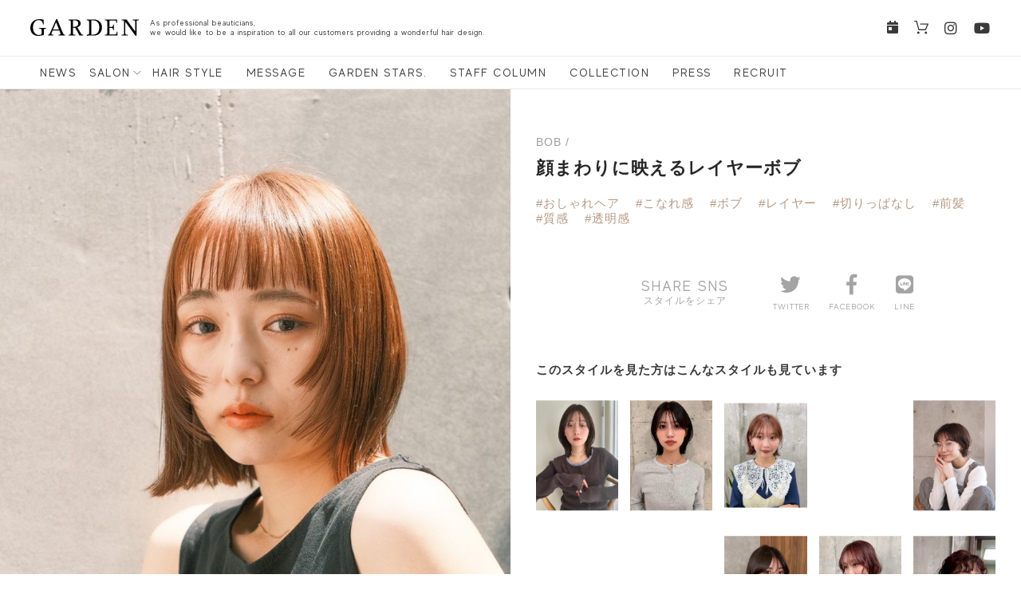

--- FILE ---
content_type: text/html; charset=UTF-8
request_url: https://garden-hair.jp/style_catalog/catalog_list/?styleid=8497
body_size: 66635
content:
<!DOCTYPE html>
<html lang="ja">
<head>
<meta charset="utf-8">
<meta http-equiv="X-UA-Compatible" content="IE=edge">
<meta name="viewport" content="width=device-width, initial-scale=1">
					<title>顔まわりに映えるレイヤーボブ</title>
				<meta name="description" content="">
		<!-- <title>GARDEN | 原宿 表参道 銀座 美容室 ヘアサロン ガーデン</title> -->
<meta property="og:title" content="GARDEN | 銀座 原宿 表参道 美容室">
<meta property="og:image" content="/assets/img/ogp_image.jpg">
<meta property="og:site_name" content="GARDEN | 銀座 原宿 表参道 美容室 ガーデン">
<meta property="og:description" content="GARDEN OFFICIALWEB SITE (美容室）GARDEN Tokyo(銀座)・GARDEN harajuku(原宿)・drive for garden(銀座)の最新ヘアスタイル・サロン情報・ネット予約・GARDENオリジナルプロダクツ販売サイト「ideals」">
<link rel='dns-prefetch' href='//www.garden-hair.jp' />
<link rel='dns-prefetch' href='//s.w.org' />
		<script type="text/javascript">
			window._wpemojiSettings = {"baseUrl":"https:\/\/s.w.org\/images\/core\/emoji\/12.0.0-1\/72x72\/","ext":".png","svgUrl":"https:\/\/s.w.org\/images\/core\/emoji\/12.0.0-1\/svg\/","svgExt":".svg","source":{"concatemoji":"https:\/\/www.garden-hair.jp\/wp\/wp-includes\/js\/wp-emoji-release.min.js?ver=5.4.18"}};
			/*! This file is auto-generated */
			!function(e,a,t){var n,r,o,i=a.createElement("canvas"),p=i.getContext&&i.getContext("2d");function s(e,t){var a=String.fromCharCode;p.clearRect(0,0,i.width,i.height),p.fillText(a.apply(this,e),0,0);e=i.toDataURL();return p.clearRect(0,0,i.width,i.height),p.fillText(a.apply(this,t),0,0),e===i.toDataURL()}function c(e){var t=a.createElement("script");t.src=e,t.defer=t.type="text/javascript",a.getElementsByTagName("head")[0].appendChild(t)}for(o=Array("flag","emoji"),t.supports={everything:!0,everythingExceptFlag:!0},r=0;r<o.length;r++)t.supports[o[r]]=function(e){if(!p||!p.fillText)return!1;switch(p.textBaseline="top",p.font="600 32px Arial",e){case"flag":return s([127987,65039,8205,9895,65039],[127987,65039,8203,9895,65039])?!1:!s([55356,56826,55356,56819],[55356,56826,8203,55356,56819])&&!s([55356,57332,56128,56423,56128,56418,56128,56421,56128,56430,56128,56423,56128,56447],[55356,57332,8203,56128,56423,8203,56128,56418,8203,56128,56421,8203,56128,56430,8203,56128,56423,8203,56128,56447]);case"emoji":return!s([55357,56424,55356,57342,8205,55358,56605,8205,55357,56424,55356,57340],[55357,56424,55356,57342,8203,55358,56605,8203,55357,56424,55356,57340])}return!1}(o[r]),t.supports.everything=t.supports.everything&&t.supports[o[r]],"flag"!==o[r]&&(t.supports.everythingExceptFlag=t.supports.everythingExceptFlag&&t.supports[o[r]]);t.supports.everythingExceptFlag=t.supports.everythingExceptFlag&&!t.supports.flag,t.DOMReady=!1,t.readyCallback=function(){t.DOMReady=!0},t.supports.everything||(n=function(){t.readyCallback()},a.addEventListener?(a.addEventListener("DOMContentLoaded",n,!1),e.addEventListener("load",n,!1)):(e.attachEvent("onload",n),a.attachEvent("onreadystatechange",function(){"complete"===a.readyState&&t.readyCallback()})),(n=t.source||{}).concatemoji?c(n.concatemoji):n.wpemoji&&n.twemoji&&(c(n.twemoji),c(n.wpemoji)))}(window,document,window._wpemojiSettings);
		</script>
		<style type="text/css">
img.wp-smiley,
img.emoji {
	display: inline !important;
	border: none !important;
	box-shadow: none !important;
	height: 1em !important;
	width: 1em !important;
	margin: 0 .07em !important;
	vertical-align: -0.1em !important;
	background: none !important;
	padding: 0 !important;
}
</style>
	<link rel='stylesheet' id='sb_instagram_styles-css'  href='https://www.garden-hair.jp/wp/wp-content/plugins/instagram-feed/css/sb-instagram-2-2.min.css?ver=2.4.5' type='text/css' media='all' />
<link rel='stylesheet' id='wp-block-library-css'  href='https://www.garden-hair.jp/wp/wp-includes/css/dist/block-library/style.min.css?ver=5.4.18' type='text/css' media='all' />
<link rel='https://api.w.org/' href='https://www.garden-hair.jp/wp-json/' />
<link rel="EditURI" type="application/rsd+xml" title="RSD" href="https://www.garden-hair.jp/wp/xmlrpc.php?rsd" />
<link rel="wlwmanifest" type="application/wlwmanifest+xml" href="https://www.garden-hair.jp/wp/wp-includes/wlwmanifest.xml" /> 
<meta name="generator" content="WordPress 5.4.18" />
<!-- <meta name="description" xml:lang="ja" lang="ja" content="GARDEN OFFICIALWEB SITE (美容室）GARDEN Tokyo(銀座)・GARDEN harajuku(原宿)・drive for garden(銀座)の最新ヘアスタイル・サロン情報・ネット予約・GARDENオリジナルプロダクツ販売サイト「ideals」" /> 
<meta name="keywords" xml:lang="ja" lang="ja" content="GARDEN,garden,ガーデン,drive for garden,ドライヴ フォー ガーデン,原宿,青山,表参道,神宮前,銀座,美容室,美容院,予約,須崎勝己,加藤敏行,森内雅樹,河野悌己,秋葉千菜,HAIR,MAKE,ヘアメイク,スタイリスト,Gardenブログ,GARDEN Tokyo,harajuku,トウキョウ,東京,トップ,旗艦店" /> -->
<link rel="icon" href="/assets/img/logo/favicon.ico">
<link rel="apple-touch-icon" sizes="180×180" href="/assets/img/logo/apple-touch-icon.png">
<link rel="stylesheet" href="https://use.typekit.net/rvy5ken.css">
<link rel="stylesheet" href="https://fonts.googleapis.com/css?family=Sawarabi+Mincho">
<link rel="stylesheet" href="https://use.fontawesome.com/releases/v5.6.3/css/all.css">
<link rel="stylesheet" href="/assets/css/reset.css">
<link rel="stylesheet" href="/assets/css/swiper.min.css">
<link rel="stylesheet" href="/assets/css/slick.css">
<link rel="stylesheet" href="/assets/css/slick-theme.css">
<link rel="stylesheet" href="/assets/css/animate-custom.css">
<link rel="stylesheet" href="/assets/css/common.css">
<link rel="stylesheet" href="/css/main.css">
<!-- Global site tag (gtag.js) - Google Analytics -->
<script async src="https://www.googletagmanager.com/gtag/js?id=UA-171269174-1"></script>
<script>
  window.dataLayer = window.dataLayer || [];
  function gtag(){dataLayer.push(arguments);}
  gtag('js', new Date());

  gtag('config', 'UA-171269174-1');
</script>
</head>
	<body>
		<header id="header">
			<ul class="logo_box flexbox">
				<!-- <li class="logo"><a href="/"><img src="assets/img/logo/logo_b.svg" alt="GARDEN"></a></li> -->
				<li class="logo"><a href="/"><img src="/assets/img/logo/logo_b.svg" alt="GARDEN"></a></li>
				<li class="logo_text made sp_none">As&nbsp;professional&nbsp;beauticians,<br> we&nbsp;would&nbsp;like&nbsp;to&nbsp;be&nbsp;a&nbsp;inspiration to&nbsp;all&nbsp;our&nbsp;customers providing&nbsp;a&nbsp;wonderful&nbsp;hair&nbsp;design.</li>
				<li class="reserve reserve_btn head_btn upper"><a class="r_popup_btn"><i class="fas fa-calendar-day"></i></a></li>
				<li class="shop head_btn upper"><a href="https://www.shop-ideals.com/" target="_blank"><img src="/assets/img/icon/cart.svg" alt="shopping"></a></li>
				<li class="head_sns sp_none">
					<ul class="head_sns_box flexbox">
						<li><a href="https://www.instagram.com/gardenhaircatalog/" target="_blank"><i class="fab fa-instagram"></i></a></li>
						<li><a href="https://www.youtube.com/channel/UC2Z2a96-b8INv3sRw0Xqcng" target="_blank"><i class="fab fa-youtube"></i></a></li>
					</ul>
				</li>
				<li class="toggle_nav">
					<div id="button">
						<span></span>
						<span></span>
						<span></span>
					</div>
					<nav id="toggle_box">
						<div class="toggle_logo"><a href="/"><img src="/assets/img/logo/toggle_logo.png" alt="GARDEN"></a></div>
						<ul class="toggle_inner made upper flexbox">
							<li><a href="/news/?category=ALL">news</a></li>
							<li><a class="r_popup_btn">salon</a></li>
							<li><a href="/style_catalog/">hair style</a></li>
							<li><a href="/message/">message</a></li>
							<li><a href="/column/?category=ALL">GARDEN stars.</a></li>
							<li><a href="/staff_column/?category=ALL">staff column</a></li>
							<li><a href="/collection/c2025aw/">collection</a></li>
							<li><a href="/publishing/?publishdate=2026年1月">press</a></li>
							<li><a href="/recruit/">recruit</a></li>
						</ul>
						<ul class="toggle_sns_box flexbox made">
							<li class="reserve upper"><a class="r_popup_btn"><i class="fas fa-calendar-day"></i></a></li>
							<li class="shop upper"><a href="https://www.shop-ideals.com/" target="_blank"><img src="/assets/img/icon/cart_w.svg" alt="shopping"></a></li>
							<li><a href="https://www.instagram.com/gardenhaircatalog/" target="_blank"><i class="fab fa-instagram"></i></a></li>
							<li><a href="https://www.youtube.com/channel/UC2Z2a96-b8INv3sRw0Xqcng" target="_blank"><i class="fab fa-youtube"></i></a></li>
						</ul>
						<div class="toggle_search">
							<p class="toggle_search_title">コラムを探す</p>
							<form class="search_column" action="/search.php" method="get"><input class="form_column_text" name="s" type="text" placeholder="キーワードで検索" /><button class="search_column_btn" type="submit"><i class="fas fa-search"></i></button></form>
						</div>
					</nav>
				</li>
			</ul>

			<div class="main_nav">
				<div class="nav_bar made upper flexbox">
					<div class="nav_box sp_none">
						<ul class="nav_list flexbox">
							<li><a href="/news/?category=ALL">news</a></li>
							<li class="nav_salon">salon</li>
							<li><a href="/style_catalog/">hair style</a></li>
							<li><a href="/message/">message</a></li>
							<li><a href="/column/?category=ALL">GARDEN stars.</a></li>
							<li><a href="/staff_column/?category=ALL">staff column</a></li>
							<li><a href="/collection/c2025aw/">collection</a></li>
							<li><a href="/publishing/?publishdate=2026年1月">press</a></li>
							<li><a href="/recruit/">recruit</a></li>
						</ul>
					</div>
<!--
					<div class="column_box flexbox">
						<p class="text">記事のカテゴリ｜</p>
						<ul class="column_list flexbox">
							<li><a href="/other/past/garden/column/">スタイル</a></li>
							<li><a href="/other/past/garden/column/">ケア</a></li>
							<li><a href="/other/past/garden/column/">メニュー</a></li>
							<li><a href="/other/past/garden/column/">ビューティー</a></li>
							<li><a class="search_btn"><i class="fas fa-search"></i></a></li>
						</ul>
						<form class="search_column" method="get"><input class="form_column_text" name="s" type="text" placeholder="キーワードで検索" /><button class="search_column_btn" type="submit"><i class="fas fa-search"></i></button></form>
					</div>

					<div class="nav_next">&gt;</div>
-->
				</div>
			</div>

			<div class="nav_salon_list">
<!--				<p class="text">店舗一覧 | </p>-->
				<ul class="nav_salon_box flexbox">
					<li><a href="/salon/salon_list/?salonid=241">THE GARDEN TOKYO</a></li>
					<li><a href="/salon/salon_list/?salonid=7229">GARD/ëN</a></li>
					<!--<li><a href="/salon/salon_list/?salonid=240">drive for garden</a></li>-->
					<li><a href="/salon/salon_list/?salonid=239">Laf from GARDEN</a></li>
					<!--<li><a href="/salon/salon_list/?salonid=238">GARDEN harajuku</a></li>-->
					<!--<li><a href="/salon/salon_list/?salonid=237">GARDEN omotesando</a></li>-->
					<li><a href="/salon/salon_list/?salonid=236">GARDEN jingumae</a></li>
					<!--<li><a href="/salon/salon_list/?salonid=235">GARDEN W.</a></li>-->
					<li><a href="/salon/salon_list/?salonid=234">GARDEN MUSASHIKOSUGI</a></li>
					<!--<li><a href="https://www.neutral-door.jp/" target="_blank">NEUTRAL DOOR</a></li>-->
					<!--<li><a href="https://garden-nyc.com/" target="_blank">GARDEN NY</a></li>-->
					<li><a href="/salon/salon_list/?salonid=4810">garden tachikawa</a></li>
					<li><a href="/salon/salon_list/?salonid=10596">garden tachikawa next</a></li>
					<!--<li><a href="/salon/salon_list/?salonid=6045">EYEBAR ginza</a></li>-->
					<li><a href="/salon/salon_list/?salonid=5720">GARDEN ginza</a></li>
					<li><a href="/salon/salon_list/?salonid=5824">GARDEN YOKOHAMA</a></li>
					<li><a href="/salon/salon_list/?salonid=6056">Uné GARDEN</a></li>
					<li><a href="/salon/salon_list/?salonid=8546">GARDEN YOKOHAMA est</a></li>
					<li><a href="/salon/salon_list/?salonid=9091">GARDEN shibuya</a></li>
					<li><a href="/salon/salon_list/?salonid=6201">garden otakanomori</a></li>
					<li><a href="/salon/salon_list/?salonid=10098">garden misato</a></li>
					<li><a href="https://www.margaux.shop/" target="_blank">MARGAUX by GARDEN</a></li>
                    <li><a href="/salon/salon_list/?salonid=10747">Lino Eye＆Nail</a></li>
					
<!--
					<li><a href="/salon/game/">GAME YOKOHAMA</a></li>
					<li><a href="/salon/game/">GAME by Alan Smithee</a></li>
-->
				</ul>
			</div>

			<div id="head_reserve_popup" class="popup">
				<div class="popup-inner">
					<div class="close-btn" id="js-close-btn">×</div>
					<ul class="popup_salon">
						<li class="flexbox">
							<p class="pic"><a href="/salon/salon_list/?salonid=241"><img src="/img/salon/logo/logo_tokyo.gif" alt="GARDEN Tokyo"></a></p>
							<dl class="salon_contents flexbox">
								<dd class="salon_name"><a href="/salon/salon_list/?salonid=241">THE GARDEN TOKYO</a></dd>
								<dd class="web_btn r_btn"><a href="/salon/salon_list/?salonid=241#STAFF">RESERVATION</a></dd>
								<dd class="tel_btn r_btn"><a href="tel:0355375510">03-5537-5510</a></dd>
							</dl>
						</li>
						<li class="flexbox">
							<p class="pic"><a href="/salon/salon_list/?salonid=7229"><img src="/img/salon/logo/logo_en.jpg" alt="GARD/ëN"></a></p>
							<dl class="salon_contents flexbox">
								<dd class="salon_name"><a href="/salon/salon_list/?salonid=7229">GARD/ëN</a></dd>
								<dd class="web_btn r_btn"><a href="/salon/salon_list/?salonid=7229#STAFF">RESERVATION</a></dd>
								<dd class="tel_btn r_btn"><a href="tel:03-5775-4300">03-5775-4300</a></dd>
							</dl>
						</li>
						<!--
						<li class="flexbox">
							<p class="pic"><a href="/salon/salon_list/?salonid=240"><img src="/img/salon/logo/logo_drive.gif" alt="drive for garden"></a></p>
							<dl class="salon_contents flexbox">
								<dd class="salon_name"><a href="/salon/salon_list/?salonid=240">drive for garden</a></dd>
								<dd class="web_btn r_btn"><a href="/salon/salon_list/?salonid=240#STAFF">RESERVATION</a></dd>
								<dd class="tel_btn r_btn"><a href="tel:0362745500">03-6274-5500</a></dd>
							</dl>
						</li>-->
						<li class="flexbox">
							<p class="pic"><a href="/salon/salon_list/?salonid=239"><img src="/img/salon/logo/logo_laf.png" alt="Laf from GARDEN"></a></p>
							<dl class="salon_contents flexbox">
								<dd class="salon_name"><a href="/salon/salon_list/?salonid=239">Laf from GARDEN</a></dd>
								<dd class="web_btn r_btn"><a href="/salon/salon_list/?salonid=239#STAFF">RESERVATION</a></dd>
								<dd class="tel_btn r_btn"><a href="tel:0335691171">03-3569-1171</a></dd>
							</dl>
						</li>
						<!--<li class="flexbox">
							<p class="pic"><a href="/salon/salon_list/?salonid=238"><img src="/img/salon/logo/logo_harajuku.png" alt="GARDEN harajuku"></a></p>
							<dl class="salon_contents flexbox">
								<dd class="salon_name"><a href="/salon/salon_list/?salonid=238">GARDEN harajuku</a></dd>
								<dd class="web_btn r_btn"><a href="https://cs.appnt.me/facebook/page_tab/910?stand_alone=1&return=" target="_blank">RESERVATION</a></dd>
								<dd class="tel_btn r_btn"><a href="tel:0357740091">03-5774-0091</a></dd>
							</dl>
						</li>-->
						<!--<li class="flexbox">
							<p class="pic"><a href="/salon/salon_list/?salonid=237"><img src="/img/salon/logo/logo_omotesando.png" alt="GARDEN omotesando"></a></p>
							<dl class="salon_contents flexbox">
								<dd class="salon_name"><a href="/salon/salon_list/?salonid=237">GARDEN omotesando</a></dd>
								<dd class="web_btn r_btn"><a href="/salon/salon_list/?salonid=237#STAFF">RESERVATION</a></dd>
								<dd class="tel_btn r_btn"><a href="tel:0354688686">03-5468-8686</a></dd>
							</dl>
						</li>-->
						<li class="flexbox">
							<p class="pic"><a href="/salon/salon_list/?salonid=236"><img src="/img/salon/logo/logo_jingumae.png" alt="GARDEN jingumae"></a></p>
							<dl class="salon_contents flexbox">
								<dd class="salon_name"><a href="/salon/salon_list/?salonid=236">GARDEN jingumae</a></dd>
								<dd class="web_btn r_btn"><a href="/salon/salon_list/?salonid=236#STAFF">RESERVATION</a></dd>
								<dd class="tel_btn r_btn"><a href="tel:0364276744">03-6427-6744</a></dd>
							</dl>
						</li>
						<!--<li class="flexbox">
							<p class="pic"><a href="/salon/salon_list/?salonid=235"><img src="/img/salon/logo/logo_lora.png" alt="GARDEN W."></a></p>
							<dl class="salon_contents flexbox">
								<dd class="salon_name"><a href="/salon/salon_list/?salonid=235">GARDEN W.</a></dd>
								<dd class="web_btn r_btn"><a href="/salon/salon_list/?salonid=235#STAFF">RESERVATION</a></dd>
								<dd class="tel_btn r_btn"><a href="tel:0367125995">03-6712-5995</a></dd>
							</dl>
						</li>-->
						<li class="flexbox">
							<p class="pic"><a href="/salon/salon_list/?salonid=234"><img src="/img/salon/logo/logo_neutral1.gif" alt="GARDEN MUSASHIKOSUGI"></a></p>
							<dl class="salon_contents flexbox">
								<dd class="salon_name"><a href="/salon/salon_list/?salonid=234">GARDEN MUSASHIKOSUGI</a></dd>
								<dd class="web_btn r_btn"><a href="/salon/salon_list/?salonid=234#STAFF">RESERVATION</a></dd>
								<dd class="tel_btn r_btn"><a href="tel:0444311277">044-431-1277</a></dd>
							</dl>
						</li>
						<!--
						<li class="flexbox">
							<p class="pic"><a href="https://www.neutral-door.jp/" target="_blank"><img src="/img/salon/logo/logo_neutral_door.png" alt="NEUTRAL DOOR"></a></p>
							<dl class="salon_contents flexbox">
								<dd class="salon_name"><a href="https://www.neutral-door.jp/" target="_blank">NEUTRAL DOOR</a></dd>
								<dd class="web_btn r_btn"><a href="https://www.neutral-door.jp/staff" target="_blank">RESERVATION</a></dd>
								<dd class="tel_btn r_btn"><a href="tel:0448728475">044-872-8475</a></dd>
							</dl>
						</li>-->
						<!--<li class="flexbox">
							<p class="pic"><a href="https://garden-nyc.com/" target="_blank"><img src="/img/salon/logo/logo_nyc.gif" alt="GARDEN NY"></a></p>
							<dl class="salon_contents flexbox">
								<dd class="salon_name"><a href="https://garden-nyc.com/" target="_blank">GARDEN NY</a></dd>
								<dd class="tel_btn r_btn"><a href="tel:2126479303">212-647-9303</a></dd>
							</dl>
						</li>-->
						<li class="flexbox">
							<p class="pic"><a href="/salon/salon_list/?salonid=4810"><img src="/img/salon/logo/tachikawa.jpg" alt="GARDEN tachikawa"></a></p>
							<dl class="salon_contents flexbox">
								<dd class="salon_name"><a href="/salon/salon_list/?salonid=4810">garden tachikawa</a></dd>
								<dd class="web_btn r_btn"><a href="/salon/salon_list/?salonid=4810#STAFF">RESERVATION</a></dd>
								<dd class="tel_btn r_btn"><a href="tel:042-506-0256">042-506-0256</a></dd>
							</dl>
						</li>
                        <li class="flexbox">
							<p class="pic"><a href="/salon/salon_list/?salonid=10596"><img src="/img/salon/logo/logo_tachikawa_next.jpg" alt="GARDEN tachikawa next"></a></p>
							<dl class="salon_contents flexbox">
								<dd class="salon_name"><a href="/salon/salon_list/?salonid=10596">garden tachikawa next</a></dd>
								<dd class="web_btn r_btn"><a href="/salon/salon_list/?salonid=10596#STAFF">RESERVATION</a></dd>
								<!--<dd class="tel_btn r_btn"><a href="tel:042-506-0256">042-506-0256</a></dd>-->
							</dl>
						</li>
						<!--<li class="flexbox">
							<p class="pic"><a href="/salon/salon_list/?salonid=6045"><img src="/img/salon/logo/logo_eyebar_ginza.jpg" alt="EYEBAR ginza"></a></p>
							<dl class="salon_contents flexbox">
								<dd class="salon_name"><a>EYEBAR ginza</a></dd>
								<dd class="web_btn r_btn"><a href="https://direct.salondenet.jp/rG6jzp1BF5ozpZ3F9" target="_blank">RESERVATION</a></dd>

								<dd class="tel_btn r_btn"><a href="tel:03-6263-8341">03-6263-8341</a></dd>
							</dl>
						</li>-->
						<li class="flexbox">
							<p class="pic"><a href="/salon/salon_list/?salonid=5720"><img src="/img/salon/logo/logo_ginza.png" alt="GARDEN ginza"></a></p>
							<dl class="salon_contents flexbox">
								<dd class="salon_name"><a href="/salon/salon_list/?salonid=5720">GARDEN ginza</a></dd>
								<dd class="web_btn r_btn"><a href="https://direct.salondenet.jp/7o8BPTXd3PVWjYh76" target="_blank">RESERVATION</a></dd>
								<dd class="tel_btn r_btn"><a href="tel:03-6263-2621">03-6263-2621</a></dd>
							</dl>
						</li>
						<li class="flexbox">
							<p class="pic"><a href="/salon/salon_list/?salonid=5824"><img src="/img/salon/logo/logo_yokohama.png" alt="GARDEN YOKOHAMA"></a></p>
							<dl class="salon_contents flexbox">
								<dd class="salon_name"><a href="/salon/salon_list/?salonid=5824">GARDEN YOKOHAMA</a></dd>
								<dd class="web_btn r_btn"><a href="https://direct.salondenet.jp/LkqAtdDJxc9f1aLeA">RESERVATION</a></dd>
								<dd class="tel_btn r_btn"><a href="tel:045-577-0916">045-577-0916</a></dd>
							</dl>
						</li>
						<li class="flexbox">
							<p class="pic"><a href="/salon/salon_list/?salonid=6056"><img src="/img/salon/logo/logo_une.png" alt="Uné GARDEN"></a></p>
							<dl class="salon_contents flexbox">
								<dd class="salon_name"><a href="/salon/salon_list/?salonid=6056">Uné GARDEN</a></dd>
								<dd class="web_btn r_btn"><a href="https://liff.line.me/1657004524-Mwd949q1/shop?id=113" target="_blank">RESERVATION</a></dd>
								<dd class="tel_btn r_btn"><a href="tel:03-5734-1270">03-5734-1270</a></dd>
							</dl>
						</li>
						<li class="flexbox">
							<p class="pic"><a href="/salon/salon_list/?salonid=8546"><img src="/img/salon/logo/logo_yokohama_est.jpg" alt="GARDEN YOKOHAMA est"></a></p>
							<dl class="salon_contents flexbox">
								<dd class="salon_name"><a href="/salon/salon_list/?salonid=8546">GARDEN YOKOHAMA est</a></dd>
								<dd class="web_btn r_btn"><a href="https://liff.line.me/1657004524-Mwd949q1/shop?id=115" target="_blank">RESERVATION</a></dd>
								<dd class="tel_btn r_btn"><a href="tel:0455770755">045-577-0755</a></dd>
							</dl>
						</li>
						<li class="flexbox">
							<p class="pic"><a href="/salon/salon_list/?salonid=9091"><img src="/img/salon/logo/logo_shibuya.jpg" alt="GARDEN shibuya"></a></p>
							<dl class="salon_contents flexbox">
								<dd class="salon_name"><a href="/salon/salon_list/?salonid=9091">GARDEN shibuya</a></dd>
								<!--<dd class="web_btn r_btn"><a href="https://liff.line.me/1657004524-Mwd949q1/shop?id=115" target="_blank">RESERVATION</a></dd>-->
								<dd class="tel_btn r_btn"><a href="tel:03-6450-6530">03-6450-6530</a></dd>
							</dl>
						</li>
						<li class="flexbox">
							<p class="pic"><a href="/salon/salon_list/?salonid=6201"><img src="/img/salon/logo/logo_otakanomori.jpg" alt="garden otakanomori"></a></p>
							<dl class="salon_contents flexbox">
								<dd class="salon_name"><a href="/salon/salon_list/?salonid=6201">garden otakanomori</a></dd>
								<dd class="web_btn r_btn"><a href="https://direct.salondenet.jp/Zjz1iNHy1GKeEorJ8" target="_blank" rel="nofollow">RESERVATION</a></dd>
								<dd class="tel_btn r_btn"><a href="tel:04-7136-7470">04-7136-7470</a></dd>
							</dl>
						</li>
						<li class="flexbox">
							<p class="pic"><a href="/salon/salon_list/?salonid=10098"><img src="/img/salon/logo/logo_misato.jpg" alt="garden misato"></a></p>
							<dl class="salon_contents flexbox">
								<dd class="salon_name"><a href="/salon/salon_list/?salonid=10098">garden misato</a></dd>
								<dd class="web_btn r_btn"><a href="https://direct.salondenet.jp/fT5b3t9T64hPEiBB8" target="_blank" rel="nofollow">RESERVATION</a></dd>
								<dd class="tel_btn r_btn"><a href="tel:048-959-9330">048-959-9330</a></dd>
							</dl>
						</li>
						<li class="flexbox">
							<p class="pic"><a href="https://www.margaux.shop/" target="_blank"><img src="/img/salon/logo/logo_margaux.png" alt="MARGAUX by GARDEN"></a></p>
							<dl class="salon_contents flexbox">
								<dd class="salon_name"><a href="https://www.margaux.shop/" target="_blank">MARGAUX by GARDEN</a></dd>
								<dd class="web_btn r_btn"><a href="https://beauty.hotpepper.jp/slnH000382576/" target="_blank">RESERVATION</a></dd>
								<dd class="tel_btn r_btn"><a href="tel:0487897777">048-789-7777</a></dd>
							</dl>
						</li>
                        <li class="flexbox">
							<p class="pic"><a href="/salon/salon_list/?salonid=10747"><img src="/img/salon/logo/logo_lino.jpg" alt="Lino Eye＆Nail"></a></p>
							<dl class="salon_contents flexbox">
								<dd class="salon_name"><a href="/salon/salon_list/?salonid=10747">Lino Eye＆Nail</a></dd>
								<!--<dd class="web_btn r_btn"><a href="https://direct.salondenet.jp/fT5b3t9T64hPEiBB8" target="_blank" rel="nofollow">RESERVATION</a></dd>-->
								<dd class="tel_btn r_btn"><a href="tel:03-5722-4266">03-5722-4266</a></dd>
							</dl>
						</li>
						
<!--
						<li class="flexbox">
							<p class="pic"><a href="/salon/game/"><img src="/img/salon/logo/logo_game_yokohama.png" alt="GAME YOKOHAMA"></a></p>
							<dl class="salon_contents flexbox">
								<dd class="salon_name"><a href="/salon/game/">GAME YOKOHAMA</a></dd>
								<dd class="web_btn r_btn"><a href="https://beauty.hotpepper.jp/slnH000464796/" target="_blank">RESERVATION</a></dd>
								<dd class="tel_btn r_btn"><a href="tel:0455488337">045-548-8337</a></dd>
							</dl>
						</li>
						<li class="flexbox">
							<p class="pic"><a href="/salon/game/"><img src="/img/salon/logo/logo_game_alan.jpg" alt="GAME by Alan Smithee"></a></p>
							<dl class="salon_contents flexbox">
								<dd class="salon_name"><a href="/salon/game/">GAME by Alan Smithee</a></dd>
								<dd class="web_btn r_btn"><a href="https://beauty.hotpepper.jp/slnH000239059/" target="_blank">RESERVATION</a></dd>
								<dd class="tel_btn r_btn"><a href="tel:0358431717">03-5843-1717</a></dd>
							</dl>
						</li>
-->
					</ul>

				</div>
				<div class="black-background" id="js-black-bg"></div>
			</div>

		</header>
<link rel="stylesheet" href="../style.css">
<link rel="stylesheet" href="style.css">
								<main id="contents" class="flexbox">
		<div class="split">
			<section class="style_image back_container">
				<ul class="style_image_box">
																<li><img src="https://www.garden-hair.jp/wp/wp-content/uploads/2023/08/R10-コピー.jpg"></li>
																																																	</ul>
				<!--
        <div class="style_detail_left">
          <div class="swiper-box">
            <div class="swiper-container gallery-top">
              <div class="swiper-wrapper">
                <div class="swiper-slide" style="background-image:url(../../img/style/style_01.jpg)"></div>
                <div class="swiper-slide" style="background-image:url(../../img/style/style_02.jpg)"></div>
                <div class="swiper-slide" style="background-image:url(../../img/style/style_03.jpg)"></div>
                <div class="swiper-slide" style="background-image:url(../../img/style/style_04.jpg)"></div>
              </div>
              <div class="swiper-button-next swiper-button-white"></div>
              <div class="swiper-button-prev swiper-button-white"></div>
            </div>
          </div>
        </div>
-->
			</section>
		
		<section class="style_detail_box back_container">
			<div class="back_box">

				<div class="style_detail_right">
					<div class="style_staff_item">
						<p class="style_staff_shop">BOB /
																													<p class="style_staff_title bold">顔まわりに映えるレイヤーボブ</p>
			<div class="style_staff_tag_box">
															<a href="/search.php?s=おしゃれヘア"><span class="style_staff_tag">#おしゃれヘア</span></a>
										<a href="/search.php?s=こなれ感"><span class="style_staff_tag">#こなれ感</span></a>
										<a href="/search.php?s=ボブ"><span class="style_staff_tag">#ボブ</span></a>
										<a href="/search.php?s=レイヤー"><span class="style_staff_tag">#レイヤー</span></a>
										<a href="/search.php?s=切りっぱなし"><span class="style_staff_tag">#切りっぱなし</span></a>
										<a href="/search.php?s=前髪"><span class="style_staff_tag">#前髪</span></a>
										<a href="/search.php?s=質感"><span class="style_staff_tag">#質感</span></a>
										<a href="/search.php?s=透明感"><span class="style_staff_tag">#透明感</span></a>
							</div>
			<p class="style_staff_text"></p>
					</div>
															
														</div>


				<div class="style_sns">
					<div class="style_sns_box">
						<div class="style_sns_item share_sns">
							<p class="style_sns_title made upper">share sns</p>
							<p class="style_sns_sub_title">スタイルをシェア</p>
						</div>
						<!-- <div class="style_sns_item share_youtebe">
							<a href=""><i class="fab fa-youtube"></i></a>
							<p class="style_sns_text made upper">youtube</p>
						</div>
						<div class="style_sns_item">
							<a href=""><i class="fab fa-instagram"></i></a>
							<p class="style_sns_text made upper">instagram</p>
						</div> -->
												<div class="style_sns_item">
						<a href="https://twitter.com/intent/tweet?text=顔まわりに映えるレイヤーボブ&url=httpsgarden-hair.jp/style_catalog/catalog_list/?styleid=8497" target="_blank" rel="nofollow">
								<i class="fab fa-twitter"></i>
							</a>
							<p class="style_sns_text made upper">twitter</p>
						</div>
						<div class="style_sns_item">
						<a href="http://www.facebook.com/share.php?u=httpsgarden-hair.jp/style_catalog/catalog_list/?styleid=8497&t=顔まわりに映えるレイヤーボブ" target="_blank" rel="nofollow">
							<i class="fab fa-facebook-f"></i>
						</a>
							<p class="style_sns_text made upper">facebook</p>
						</div>
						<div class="style_sns_item">
						<a href="http://line.me/R/msg/text/?顔まわりに映えるレイヤーボブhttpsgarden-hair.jp/style_catalog/catalog_list/?styleid=8497" target="_blank" rel="nofollow">
								<i class="fab fa-line"></i>
							</a>
							<p class="style_sns_text made upper">line</p>
						</div>
					</div>
				</div>

				<div class="style_relation">
					<p class="style_relation_title bold">このスタイルを見た方はこんなスタイルも見ています</p>
					<div class="style_relation_box">
																							<a href="/style_catalog/catalog_list/?styleid=11781" class="style_relation_item">
						<img src="https://www.garden-hair.jp/wp/wp-content/uploads/2020/07/r3-1.jpeg" alt="">
							<p class="style_relation_item_style upper didot">BOB</p>
							<p class="style_relation_item_name">
																																																				津田遥香</p>
													</a>
																		<a href="/style_catalog/catalog_list/?styleid=11780" class="style_relation_item">
						<img src="https://www.garden-hair.jp/wp/wp-content/uploads/2026/01/r4.jpeg" alt="">
							<p class="style_relation_item_style upper didot">BOB</p>
							<p class="style_relation_item_name">
																																																				坂本小夏</p>
													</a>
																		<a href="/style_catalog/catalog_list/?styleid=11778" class="style_relation_item">
						<img src="https://www.garden-hair.jp/wp/wp-content/uploads/2026/01/r6.jpeg" alt="">
							<p class="style_relation_item_style upper didot">BOB</p>
							<p class="style_relation_item_name">
																																</a>
																		<a href="/style_catalog/catalog_list/?styleid=11777" class="style_relation_item">
						<img src="https://www.garden-hair.jp/wp/wp-content/uploads/2026/01/r7.jpeg" alt="">
							<p class="style_relation_item_style upper didot">BOB</p>
							<p class="style_relation_item_name">
																																																				太田ヒロト</p>
													</a>
																		<a href="/style_catalog/catalog_list/?styleid=11776" class="style_relation_item">
						<img src="https://www.garden-hair.jp/wp/wp-content/uploads/2020/07/1-2.jpeg" alt="">
							<p class="style_relation_item_style upper didot">BOB</p>
							<p class="style_relation_item_name">
																																</a>
																		<a href="/style_catalog/catalog_list/?styleid=11775" class="style_relation_item">
						<img src="https://www.garden-hair.jp/wp/wp-content/uploads/2020/07/2-2.jpeg" alt="">
							<p class="style_relation_item_style upper didot">BOB</p>
							<p class="style_relation_item_name">
																																</a>
																		<a href="/style_catalog/catalog_list/?styleid=11774" class="style_relation_item">
						<img src="https://www.garden-hair.jp/wp/wp-content/uploads/2026/01/3.jpeg" alt="">
							<p class="style_relation_item_style upper didot">BOB</p>
							<p class="style_relation_item_name">
																																																				坂本小夏</p>
													</a>
																		<a href="/style_catalog/catalog_list/?styleid=11773" class="style_relation_item">
						<img src="https://www.garden-hair.jp/wp/wp-content/uploads/2026/01/4.jpeg" alt="">
							<p class="style_relation_item_style upper didot">BOB</p>
							<p class="style_relation_item_name">
																																																				nana</p>
													</a>
																		<a href="/style_catalog/catalog_list/?styleid=11772" class="style_relation_item">
						<img src="https://www.garden-hair.jp/wp/wp-content/uploads/2026/01/5.jpeg" alt="">
							<p class="style_relation_item_style upper didot">BOB</p>
							<p class="style_relation_item_name">
																																																				松本優香</p>
													</a>
																		<a href="/style_catalog/catalog_list/?styleid=11769" class="style_relation_item">
						<img src="https://www.garden-hair.jp/wp/wp-content/uploads/2026/01/7.jpeg" alt="">
							<p class="style_relation_item_style upper didot">BOB</p>
							<p class="style_relation_item_name">
																																																				nagi</p>
													</a>
											</div>
				</div>

				<div class="style_search_box">
					<div class="style_search">
						<p class="category_title made upper">style search</p>
						<form role="search" action="/search_style.php" method="get">
							<fieldset>
								<legend class="search_salon main_title bold"><i class="fas fa-map-marker-alt"></i> 店舗</legend>
								<div id="search_salon_btn">
									<label><input type="radio" name="style_salon" value="ALL" checked><span>ALL</span></label>
									<label><input type="radio" name="style_salon" value="GARDEN Tokyo"><span>GARDEN Tokyo</span></label>
									<label><input type="radio" name="style_salon" value="drive for garden"><span>drive for garden</span></label>
									<label><input type="radio" name="style_salon" value="Laf from GARDEN"><span>Laf from GARDEN</span></label>
									<label><input type="radio" name="style_salon" value="GARDEN harajuku"><span>GARDEN harajuku</span></label>
									<label><input type="radio" name="style_salon" value="GARDEN omotesando"><span>GARDEN omotesando</span></label>
									<label><input type="radio" name="style_salon" value="GARDEN aoyama"><span>GARDEN aoyama</span></label>
									<label><input type="radio" name="style_salon" value="lora. garden"><span>lora. garden</span></label>
									<label><input type="radio" name="style_salon" value="NEUTRAL"><span>NEUTRAL</span></label>
									<label><input type="radio" name="style_salon" value="NEUTRAL DOOR"><span>NEUTRAL DOOR</span></label>
									<label><input type="radio" name="style_salon" value="GARDEN NY"><span>GARDEN NY</span></label>
									<label><input type="radio" name="style_salon" value="MARGAUX by GARDEN"><span>MARGAUX by GARDEN</span></label>
								</div>
							</fieldset>
							<fieldset>
								<legend class="main_title bold"><i class="fas fa-map-marker-alt"></i> レングス</legend>
								<label><input type="radio" name="style_length" value="ALL" checked><span>ALL</span></label>
								<label><input type="radio" name="style_length" value="SHORT"><span>ショート</span></label>
								<label><input type="radio" name="style_length" value="BOB"><span>ボブ</span></label>
								<label><input type="radio" name="style_length" value="MEDIUM"><span>ミディアム</span></label>
								<label><input type="radio" name="style_length" value="LONG"><span>ロング</span></label>
								<label><input type="radio" name="style_length" value="ALLANGE"><span>アレンジ</span></label>
								<label><input type="radio" name="style_length" value="MENS"><span>メンズ</span></label>
							</fieldset>
							<!-- <fieldset>
								<legend class="main_title bold"><i class="fas fa-map-marker-alt"></i> 新着</legend>
								<label><input type="radio" name="style_new" value="ALL" checked><span>ALL</span></label>
								<label><input type="radio" name="style_new" value="あり"><span>あり</span></label>
								<label><input type="radio" name="style_new" value="なし"><span>なし</span></label>
							</fieldset> -->
							<fieldset>
								<legend class="main_title bold"><i class="fas fa-map-marker-alt"></i> 動画</legend>
								<label><input type="radio" name="style_movie" value="ALL" checked><span>ALL</span></label>
								<label><input type="radio" name="style_movie" value="あり"><span>あり</span></label>
								<label><input type="radio" name="style_movie" value="なし"><span>なし</span></label>
							</fieldset>
							<div class="search_btn">
								<button type="submit">検索</button>
							</div>
						</form>
					</div>
				</div>
			</div>
			<div class="search back_container">
				<div class="search_inner flexbox">
					<!--<div class="title_box">
						<h2 class="section_title back_title didot upper">keyword</h2>
						<h3 class="title back_title bold">人気のキーワード</h3>
					</div>-->
					<!-- <div class="search_box">
						<p class="category_title made upper">keyword search</p>
						<form class="keyword" action="自分のサイトURL" method="get">
							<input class="form_text" name="s" type="text" placeholder="キーワードで検索" />
							<button class="search_column_btn" type="submit"><i class="fas fa-search"></i></button>
						</form>
					</div> -->
					<div class="search_box">
						<p class="category_title made upper">keyword search</p>
						<form class="keyword" action="/search.php" method="get">
							<input class="form_text" name="s" type="text" placeholder="キーワードで検索" />
							<button class="search_column_btn" type="submit"><i class="fas fa-search"></i></button>
						</form>
					</div>
					<ul class="tag_box flexbox">
						<li><a href="/search.php?s=セミディ">#セミディ</a></li>
						<li><a href="/search.php?s=ヘアエステ">#ヘアエステ</a></li>
						<li><a href="/search.php?s=シルエット">#シルエット</a></li>
						<li><a href="/search.php?s=大人">#大人</a></li>
						<li><a href="/search.php?s=質感">#質感</a></li>
						<li><a href="/search.php?s=ミエルグロスオイル">#ミエルグロスオイル</a></li>
						<li><a href="/search.php?s=パッつん">#パッつん</a></li>
						<li><a href="/search.php?s=ワックス">#ワックス</a></li>
					</ul>
				</div>
			</div>
			<div class="back_box">
				<div class="style ranking">
					<div class="style_ranking">
						<h4 class="style_rank bold"><i class="fas fa-crown"></i>人気スタイルランキング</h4>
						<ul class="style_rank_box flexbox">
																																																																																																																															<li><a href="/style_catalog/catalog_list/?styleid=11776">
									<div class="pic trim_2"><img src="https://www.garden-hair.jp/wp/wp-content/uploads/2020/07/1-2.jpeg" alt="GARDEN hair style"></div>
									<p class="rank_num comment made">No.01<br>
																																								</a></li>
																																	<li><a href="/style_catalog/catalog_list/?styleid=11775">
									<div class="pic trim_2"><img src="https://www.garden-hair.jp/wp/wp-content/uploads/2020/07/2-2.jpeg" alt="GARDEN hair style"></div>
									<p class="rank_num comment made">No.02<br>
																																								</a></li>
																																	<li><a href="/style_catalog/catalog_list/?styleid=11774">
									<div class="pic trim_2"><img src="https://www.garden-hair.jp/wp/wp-content/uploads/2026/01/3.jpeg" alt="GARDEN hair style"></div>
									<p class="rank_num comment made">No.03<br>
																																												坂本小夏</p>
																							</a></li>
																																	<li><a href="/style_catalog/catalog_list/?styleid=11773">
									<div class="pic trim_2"><img src="https://www.garden-hair.jp/wp/wp-content/uploads/2026/01/4.jpeg" alt="GARDEN hair style"></div>
									<p class="rank_num comment made">No.04<br>
																																												nana</p>
																							</a></li>
																																	<li><a href="/style_catalog/catalog_list/?styleid=11772">
									<div class="pic trim_2"><img src="https://www.garden-hair.jp/wp/wp-content/uploads/2026/01/5.jpeg" alt="GARDEN hair style"></div>
									<p class="rank_num comment made">No.05<br>
																																												松本優香</p>
																							</a></li>
																																	<li><a href="/style_catalog/catalog_list/?styleid=11770">
									<div class="pic trim_2"><img src="https://www.garden-hair.jp/wp/wp-content/uploads/2026/01/6.jpeg" alt="GARDEN hair style"></div>
									<p class="rank_num comment made">No.06<br>
																																								</a></li>
																																	<li><a href="/style_catalog/catalog_list/?styleid=11769">
									<div class="pic trim_2"><img src="https://www.garden-hair.jp/wp/wp-content/uploads/2026/01/7.jpeg" alt="GARDEN hair style"></div>
									<p class="rank_num comment made">No.07<br>
																																												nagi</p>
																							</a></li>
																																	<li><a href="/style_catalog/catalog_list/?styleid=11768">
									<div class="pic trim_2"><img src="https://www.garden-hair.jp/wp/wp-content/uploads/2026/01/8.jpeg" alt="GARDEN hair style"></div>
									<p class="rank_num comment made">No.08<br>
																																												阿久津真衣</p>
																							</a></li>
																																	<li><a href="/style_catalog/catalog_list/?styleid=11767">
									<div class="pic trim_2"><img src="https://www.garden-hair.jp/wp/wp-content/uploads/2026/01/9.jpeg" alt="GARDEN hair style"></div>
									<p class="rank_num comment made">No.09<br>
																																												松本優香</p>
																							</a></li>
																																	<li><a href="/style_catalog/catalog_list/?styleid=11766">
									<div class="pic trim_2"><img src="https://www.garden-hair.jp/wp/wp-content/uploads/2026/01/10.jpeg" alt="GARDEN hair style"></div>
									<p class="rank_num comment made">No.10<br>
																																												坂本小夏</p>
																							</a></li>

																																																																																																																																																																																																																																																																																																																																																																																																																																																																																																																																																																																																																																																																																																																																																																																																																																																																																																																																																																																																																																																																																																																																																																																																																																																																																																																																																																																																																																																																																																																																																																																																																																																																																																																																																																																																																																																																																																																																																																																																																																																																																																																																																																																																																																																																																																																																																																																																																																																																																																																																																																																																																																																																																																																																																																																																																																																																																																																																																																																																																																																																																																																																																																																																																																																																																																																																																																																																																																																																																																																																																																																																																																																																																																																																																																																																																																																																																																																																																																																																																																																																																																																																																																																																																																																																																																																																																																																																																																																																																																																																																																																																																																																																																																																																																																																																																																																																																																																																																																																																																																																																																																																																																																																																																																																																																																																																																																																																																																																																																																																																																																																																																																																																																																																																																																																																																																																																																																																																																																																																																																																																																																																																																																																																																																																																																																																																																																																																																																																																																																																																																																																																																																																																																																																																																																																																																																																																																																																																																																																																																																																																																																																																																																																																																																																																																																																																																																																																																																																																																																																																																																																																																																																																																																																																																																																																																																																																																																																																																																																																																																																																																																																																																																																																																																																																																																																																																																																																																																																																																																																																																																																																																																																																																																																																																																																																																																																																																																																																																																																																																																																																																																																																																																																																																																																																																																																																																																																																																																																																																																																																																																																																																																																																																																																																																																																																																																																																																																																																																																																																																																																																																																																																																																																																																																																																																																																																																																																																																																																																																																																																																																																																																																																																																																																																																																																																																																																																																																																																																																																																																																																																																																																																																																																																																																																																																																																																																																																																																																																																																																																																																																																																																																																																																																																																																																																																																																																																																																																																																																																																																																																																																																																																																																																																																																																																																																																																																																																																																																																																																																																																																																																																																																																																																																																																																																																																																																																																																																																																																																																																																																																																																																																																																																																																																																																																																																																																																																																																																																																																																																																																																																																																																																																																																																																																																																																																																																																																																																																																																																																																																																																																																																																																																																																																																																																																																																																																																																																																																																																																																																																																																																																																																																																																																																																																																																																																																																																																																																																																																																																																																																																																																																																																																																																																																																																																																																																																																																																																																																																																																																																																																																																																																																																																																																																																																																																																																																																																																																																																																																																																																																																																																																																																																																																																																																																																																																																																																																																																																																																																																																																																																																																																																																																																																																																																																																																																																																																																																																																																																																																																																																																																																																																																																																																																																																																																																																																																																																																																																																																																																																																																																																																																																																																																																																																																																																																																																																																																																																																																																																																																																																																																																																																																																																																																																																																																																																																																																																																																																																																																				</ul>

						<!-- <h4 class="style_rank bold"><i class="fas fa-crown"></i>スタイリスト別アクセスランキング</h4>
						<ul class="style_rank_box flexbox">
							<li><a href="">
									<div class="pic trim_2"><img src="../../img/style/style_01.jpg" alt="GARDEN hair style"></div>
									<p class="rank_num comment made">No.01<br>安倍 千晶</p>
								</a></li>
							<li><a href="">
									<div class="pic trim_2"><img src="../../img/style/style_02.jpg" alt="GARDEN hair style"></div>
									<p class="rank_num comment made">No.02<br>安倍 千晶</p>
								</a></li>
							<li><a href="">
									<div class="pic trim_2"><img src="../../img/style/style_03.jpg" alt="GARDEN hair style"></div>
									<p class="rank_num comment made">No.03<br>安倍 千晶</p>
								</a></li>
						</ul> -->
					</div>
				</div>
			</div>
		</section>
		</div>
	</main>
	<footer id="footer">
<!--			<p class="f_logo"><a href="http://gracias.jp/other/past/garden/"><img src="../other/past/garden/assets/img/logo/logo_w.svg" alt="GARDEN"></a></p>-->
  <div class="foot_link flexbox">
    <div class="foot_link_box01">
      <p class="title foot_salon made upper">salon list</p>
      <ul class="foot_link_salon flexbox">
				<li><a href="/salon/salon_list/?salonid=241">THE GARDEN TOKYO</a></li>
				<li><a href="/salon/salon_list/?salonid=7229">GARD/ëN</a></li>
				<!--<li><a href="/salon/salon_list/?salonid=240">drive for garden</a></li>-->
				<li><a href="/salon/salon_list/?salonid=239">Laf from GARDEN</a></li>
				<!--<li><a href="/salon/salon_list/?salonid=238">GARDEN harajuku</a></li>-->
				<!--<li><a href="/salon/salon_list/?salonid=237">GARDEN omotesando</a></li>-->
				<li><a href="/salon/salon_list/?salonid=236">GARDEN jingumae</a></li>
				<!--<li><a href="/salon/salon_list/?salonid=235">GARDEN W.</a></li>-->
				<li><a href="/salon/salon_list/?salonid=234">GARDEN MUSASHIKOSUGI</a></li>
				<!--<li><a href="https://www.neutral-door.jp/" target="_blank">NEUTRAL DOOR</a></li>-->
				<!--<li><a href="https://garden-nyc.com/" target="_blank">GARDEN NY</a></li>-->
				<li><a href="/salon/salon_list/?salonid=4810">garden tachikawa</a></li>
				<li><a href="/salon/salon_list/?salonid=10596">garden tachikawa next</a></li>
				<!--<li><a href="/salon/salon_list/?salonid=6045">EYEBAR ginza</a></li>-->
				<li><a href="/salon/salon_list/?salonid=5720">GARDEN ginza</a></li>
				<li><a href="/salon/salon_list/?salonid=5824">GARDEN YOKOHAMA</a></li>
				<li><a href="/salon/salon_list/?salonid=8546">GARDEN YOKOHAMA est</a></li>
				<li><a href="/salon/salon_list/?salonid=9091">GARDEN shibuya</a></li>
				<li><a href="/salon/salon_list/?salonid=6056">Uné GARDEN</a></li>
				<li><a href="/salon/salon_list/?salonid=6201">garden otakanomori</a></li>
				<li><a href="/salon/salon_list/?salonid=10098">garden misato</a></li>
				<li><a href="https://www.margaux.shop/" target="_blank">MARGAUX by GARDEN</a></li>
                <li><a href="/salon/salon_list/?salonid=10747">Lino Eye＆Nail</a></li>
				
<!--
				<li><a href="/salon/game/">GAME YOKOHAMA</a></li>
				<li><a href="/salon/game/">GAME by Alan Smithee</a></li>
-->
      </ul>
    </div>
    <div class="foot_link_box02">
      <p class="title made upper">menu</p>
      <ul class="foot_link_menu flexbox">
        <li><a href="/style_catalog/">ヘアスタイル</a></li>
						<li><a href="/news/?category=ALL">ニュース</a></li>
						<li><a href="/message/">メッセージ</a></li>
						<li><a href="/column/?category=ALL">GARDEN stars.</a></li>
						<li><a href="/collection/c2025aw/">コレクション</a></li>
						<li><a href="/publishing/?publishdate=2026年1月">雑誌掲載情報</a></li>
						<li><a href="/recruit/">リクルート</a></li>
						<li><a href="/contact/">お問い合わせ</a></li>
						<li><a href="/please/">お客様へのお願い</a></li>
      </ul>
    </div>
    <div class="foot_btn_box flexbox">
      <p class="foot_btn"><a href="/style_catalog/"><img src="/img/footer/ghc.jpg" alt="This is GARDEN"></a></p>
    </div>
  </div>
  <ul class="foot_sns made flexbox">
    <li><a href="https://www.instagram.com/gardenhaircatalog/" target="_blank"><i class="fab fa-instagram"></i></a></li>
    <li><a href="https://www.youtube.com/channel/UC2Z2a96-b8INv3sRw0Xqcng" target="_blank"><i class="fab fa-youtube"></i></a></li>
  </ul>
  <copy class="made">COPYRIGHT &copy; GARDEN All Right Reseaved</copy>
</footer>
<!-- Instagram Feed JS -->
<script type="text/javascript">
var sbiajaxurl = "https://www.garden-hair.jp/wp/wp-admin/admin-ajax.php";
</script>
<script type='text/javascript' src='https://www.garden-hair.jp/wp/wp-includes/js/wp-embed.min.js?ver=5.4.18'></script>
	<script type="text/javascript" src="../../assets/js/jquery-3.4.1.js"></script>
	<script type="text/javascript" src="../../assets/js/wow.js"></script>
	<script type="text/javascript" src="../../assets/js/function.js"></script>
	<!--		<script type="text/javascript" src="../../assets/js/swiper.min.js"></script>-->
	<script>
		new WOW().init();

		//      var galleryTop = new Swiper('.gallery-top', {
		//				direction: 'vertical',
		//        navigation: {
		//          nextEl: '.swiper-button-next',
		//          prevEl: '.swiper-button-prev',
		//        }
		//      });
	</script>

	</body>

	</html>

--- FILE ---
content_type: text/css
request_url: https://garden-hair.jp/assets/css/common.css
body_size: 32646
content:
@charset "utf-8";
@import url("../../webfonts/MADE_Evolve_Sans_Regular/stylesheet.css");
@import url("../../webfonts/Notera/stylesheet.css");

/* *********************
 *
 *     CSS Document 
 *
 ***********************/

html {
	font-size: 62.5%;
	word-wrap: break-word;
	overflow-wrap: break-word;
	height: 100%;
}
body {
	line-height: normal;
  font-family: "Hiragino Kaku Gothic Pro", Meiryo, Osaka, "MS PGothic", sans-serif;
	color: #3a3a3a;
	letter-spacing: 1px;
	text-align: center;
	overflow-x: hidden;
	font-size: 1.5rem;
	-webkit-tap-highlight-color: rgba(0,0,0,0);
	-webkit-text-size-adjust: 100%;
	height: 100%;
}
body * {
    -webkit-box-sizing: border-box;
    -moz-box-sizing: border-box;
    box-sizing: border-box;
}
a {
	margin: 0;
	padding: 0;
	text-decoration: none;
	color: #3a3a3a;
	display: block;
}

a:hover {
	opacity: 0.7;
	color: #c0a38f;
}

.button::before {
  position: absolute;
  top: 0;
  right: 0;
  bottom: 0;
  left: 0;
  z-index: 2147483647;
  content: '';
  background: #fff;
  opacity: 0.5;
  transform: scale(0, 3);
}

.button:hover {
  animation: hover .6s forwards;
}
.button:hover::before {
  animation: hover-in .4s forwards alternate, hover-out .4s .4s forwards alternate;
}
@keyframes hover {
  0%, 100% {
    color: #333;
  }
  50% {
    color: #fff;
  }
}
@keyframes hover-in {
  0% {
    transform-origin: left top;
    transform: scale(0, 1);
  }
  100% {
    transform-origin: left top;
    transform: scale(1, 1);
  }
}
@keyframes hover-out {
  0% {
    transform-origin: right top;
    transform: scale(1, 1);
  }
  100% {
    transform-origin: right top;
    transform: scale(0, 1);
  }
}


*:focus {
outline: none;
}
strong {
	font-weight: bold;
}
img {
	width: 100%;
	height: auto;
	vertical-align: bottom;
}

#main_wrapper {
	position: relative;
	z-index: 1;
	background-color: #fff;
	overflow-y: hidden;
}
.container {
	width: 90%;
	max-width: 1280px;
	margin: 0 auto 60px;
}
.back_container {
	width: 100%;
	padding: 30px 0;
	margin-bottom: 60px;
}
.back_title {
	width: 90%;
	margin: 0 auto 30px;
}
.back_wrapper {
	width: 100%;
	margin: 0 auto;
}
.back_box {
	width: 90%;
	margin: 0 auto;
}
.inner1280 {
	max-width: 1280px;
	margin-right: auto;
	margin-left: auto;
}
.inner900 {
	max-width: 900px;
	margin-right: auto;
	margin-left: auto;
}
.inner750 {
	max-width: 750px;
	margin-right: auto;
	margin-left: auto;
}

/* *********************
 *
 *     font
 *
 ***********************/
.upper {
	text-transform: uppercase;
} 
.made {
    font-family: MADE Evolve Sans Regular, sans-serif;
}
.didot {
	font-family: linotype-didot, serif;
}
.mincho {
    font-family: "Hiragino Mincho Pro", "MS PMincho", "Sawarabi Mincho", serif;	
}
.notera {
	font-family: Notera;
}
.bold {
	font-weight: bold;
}
.comment {
	font-size: 1.3rem;
	line-height: 1.8em;
}
.f_white {
	color: #ffffff;
}

/* *********************
 *
 *     flexbox
 *
 ***********************/
.flexbox {
	width:100%;
	display: -webkit-box;
	display: -ms-flexbox;
	display: -webkit-flex;
	display: flex;
	-webkit-flex-wrap: wrap;
		-ms-flex-wrap: wrap;
			flex-wrap: wrap;
	-webkit-justify-content: space-between;
			justify-content: space-between;
	-webkit-align-content: flex-start; 
			align-content: flex-start;
	-webkit-align-items: center;
			align-items: center;
}
.flexcentering {
	display: -webkit-box;
	display: -ms-flexbox;
	display: -webkit-flex;
	display: flex;
    -webkit-justify-content: center;
    justify-content: center;
    -webkit-align-items: center;
    align-items: center;
}
/* *********************
 *
 *     responsive
 *
 ***********************/
.pc_none {
	display: block;
}
.sp_none {
	display: none;
}
.sp_only {
	display: block;
}
.view_pc {
	display: none;
}
.view_mb {
	display: none;
}
.view_sp {
	display: block;
}
.sp_only_2 {
    display: block;
}

 
/* *********************
 *
 * CSS 共通header
 *
 ***********************/
#header .logo_box {
	width: 100%;
	height: 60px;
	padding: 15px 15% 15px 3%;
	margin: 0 auto;
	position: fixed;
	top: 0;
	left: 0;
	right: 0;
	z-index: 300;
	font-size: 1.2rem;
	background-color: #ffffff;
}
#header .logo_box .logo {
	width: 33%;
	-webkit-flex-grow: 1;
	flex-grow: 1;
	text-align: left;
}
#header .logo_box .logo img {
	max-width: 120px;
}
#header .logo_box .head_btn {
	line-height: 35px;
}
#header .logo_box .head_btn a {
	font-size: 1.0rem;
	margin-left: 20px;
	letter-spacing: 0;
}
#header .logo_box .head_btn i {
	padding-right: 5px;
	font-size: 1.6rem;
}
#header .logo_box .shop img {
	width: 18px;
	margin-right: 5px;
	vertical-align: -3px;
}
.toggle_nav {
	position: fixed;
	top: 20px;
	right: 3%;
	z-index: 400;
}
.toggle_nav #button {
	position: relative;
	width: 25px;
	height: 20px;
	z-index: 500;
}
.toggle_nav #button span {
	width: 25px;
	height: 2px;
	background-color: #3a3a3a;
	-webkit-transition: all ease 0.3s;
	transition: all ease 0.3s;
}
.toggle_nav #button.open span {
	background-color: #ffffff;
}
.toggle_nav #button span:nth-child(1){
	position: absolute;
	top: 0;
	left: 0;
}
.toggle_nav #button span:nth-child(2){
	position: absolute;
	top: 45%;
	left: 0;
}
.toggle_nav #button span:nth-child(3){
	position: absolute;
	bottom: 0;
	right: 0;
}
.toggle_nav #button.open span:nth-child(1){
	transform: rotate(-45deg);
	top: 50%;
}
.toggle_nav #button.open span:nth-child(2){
	display: none;
}
.toggle_nav #button.open span:nth-child(3){
	width: 100%;
	-webkit-transform: rotate(45deg);
	transform: rotate(45deg);
	bottom: 40%;
}

#toggle_box {
 	color: #fff;
	position: fixed;
	width: 100%;
	top: 0;
	left: 0;
	right: 0;
	bottom: 0;
	display: flex;
	flex-direction: column;
	padding: 15% 5% 5%;
	text-align: left;
	font-size: 1.8rem;
	-webkit-transition: opacity .6s ease, visibility .6s ease;
	transition: opacity .6s ease, visibility .6s ease;
	z-index: -1;
	opacity: 0;
	overflow-y: scroll;
	visibility: hidden;
}
#toggle_box.open {
	visibility: visible;
}
#toggle_box .toggle_logo {
	margin-bottom: 40px;
}
#toggle_box .toggle_logo img {
	max-width: 150px;
}
#toggle_box .toggle_inner {
	margin-bottom: 20px;
}
#toggle_box .toggle_inner li {
	width: calc(50% - 10px);
}
#toggle_box li a {
	width: 100%;
	color: #ffffff;
	display: block;
	padding: 7px 0;
	margin: 5px 0;
}
#toggle_box .toggle_inner02 {
	-webkit-justify-content: flex-start;
	justify-content: flex-start;
	margin-bottom: 40px;
}
#toggle_box .toggle_inner02 li {
	margin-right: 20px;
}
#toggle_box .toggle_inner02 li a {
	font-size: 1.4rem;
}
#toggle_box.open {
	background-color: rgba(0,0,0,0.9);
	z-index: 	300;
	opacity: 1;
}

#toggle_box .toggle_search {
	margin-bottom: 20px;
}
#toggle_box .toggle_search .toggle_search_title {
	font-size: 1.2rem;
	margin-bottom: 5px;
}
#toggle_box .search_column {
	width: 100%;
	position: relative;
}
#toggle_box .search_column .form_column_text {
	width: 100%;
	border: none;
	border-radius: 3px;
	padding: 15px 20px;
	font-size: 1.6rem;
	background-color: #ffffff;
}
#toggle_box .search_column .search_column_btn {
	position: absolute;
	top: 50%;
	right: 3%;
	-webkit-transform: translateY(-50%);
	transform: translateY(-50%);
	font-size: 1.6rem;
	border: none;
	background-color: #ffffff;
}

#toggle_box .toggle_btn {
	margin-bottom: 20px;
}
#toggle_box .toggle_btn .head_btn {
	line-height: 1em;
}
#toggle_box .toggle_btn li {
	width: calc(50% - 5px);
}
#toggle_box .toggle_btn .shop {
	background-color: #C78C6A;
}
#toggle_box .toggle_btn .shop img {
	margin-right: .5em;
}
#toggle_box .toggle_btn .reserve {
	background-color: #C78C6A;
}
#toggle_box .toggle_btn .head_btn a {
	padding: 15px 0;
	margin: 0;
	text-align: center;
}

#toggle_box .toggle_sns {
	-webkit-justify-content: flex-start;
	justify-content: flex-start;
}
#toggle_box .toggle_sns_title {
	font-size: 1.4rem;
	width: 120px;
}
#toggle_box .toggle_sns_box {
	width: 100%;
	max-width: 150px;
	margin-bottom: 40px;
}
#toggle_box .toggle_sns_box li a {
	padding: 0;
	margin: 0;
	font-size: 2.0rem;
}
#header .logo_box .toggle_sns_box .shop img {
	width: 20px;
	vertical-align: -2px;
}

.main_nav {
	width: 100%;
	position: fixed;
	top: 60px;
	padding: 0 3%;
	padding-right: 6%;
	letter-spacing: 0.1em;
	background-color: #ffffff;
	z-index: 10;
}
.main_nav .nav_bar {
	width: 100%;
	overflow-x: auto;
	-ms-overflow-style: none;
	scrollbar-width: none;
	-webkit-overflow-scrolling: touch;
	font-size: 1.4rem;
}
.main_nav .nav_bar::-webkit-scrollbar {
	display:none;
}
.main_nav .nav_bar .text {
	color: #ffffff;
	position: fixed;
	top: 72px;
	left: 0;
	padding-left: 3%;
	background-color: #2e2a29;
}
.main_nav .nav_bar .column_list {
	max-width: 400px;
	min-width: 200px;
	margin: 0 auto;
	margin-left: 130px;
	display: inline-table;
}
.main_nav .nav_bar .column_list li {
	width: auto;
	display: table-cell;
	white-space: nowrap;
}
.main_nav .nav_bar .column_list li a {
	padding: 12px;
	color: #ffffff;
}
.main_nav .nav_next {
	display: block;
	position: absolute;
	top: 50%;
	right: 1%;
	-webkit-transform: translateY(-50%);
	transform: translateY(-50%);
	color: #ffffff;
	font-size: 1.8rem;
}
.main_nav .search_column {
	position: fixed;
	top: 105px;
	left: 0;
	width: 100%;
	visibility: hidden;
}
.main_nav .search_column.on {
	visibility: visible;
}
.main_nav .search_column .form_column_text {
	width: 100%;
	border: none;
	padding: 10px;
	font-size: 1.4rem;
	background-color: #f3f3f3;
}
.main_nav .search_column .search_column_btn {
	position: absolute;
	top: 50%;
	right: 3%;
	-webkit-transform: translateY(-50%);
	transform: translateY(-50%);
	font-size: 1.6rem;
	border: none;
	background-color: #f3f3f3;
}
.main_nav .nav_salon {
	cursor: pointer;
}

.nav_salon_list {
	display: none;
}

/* *********************
 *
 * CSS 共通footer
 *
 ***********************/
#footer {
	padding: 40px 5%;
	text-align: left;
}
#footer .foot_link li {
	width: 100%;
	margin-bottom: 10px;
}
#footer .foot_link li a {
	font-size: 1.4rem;
}
#footer .foot_link .title {
	font-size: 1.8rem;
	margin-bottom: 20px;
}
#footer .foot_link .foot_link_box01,
#footer .foot_link .foot_link_box02 {
	width: 100%;
	margin-bottom: 20px;
}
#footer .foot_salon {
	position: relative;
	padding-right: 25px;
	display: inline-block;
	cursor: pointer;
}
#footer .foot_salon::after {
	content: "";
	width: 14px;
	height: 10px;
	background: url("../img/icon/menu_arrow.svg")center center/14px no-repeat;
	position: absolute;
	top: 50%;
	right: 2px;
	-webkit-transform: translateY(-50%);
	transform: translateY(-50%);
	font-size: 1rem;
}
#footer .foot_salon.on::after {
	-webkit-transform: rotate(180deg) translateY(50%);
	transform: rotate(180deg) translateY(50%);
}
#footer .foot_link .foot_link_salon {
	visibility: hidden;
	height: 0;
}
#footer .foot_link .foot_link_salon.on {
	visibility: visible;
	height: auto;
}
#footer .foot_btn {
	width: 48%;
	margin-bottom: 40px;
}
#footer .foot_btn a {
	width: 100%;
	background-color: #3a3a3a;
}
#footer .f_logo {
	width: 120px;
	margin: 0 auto 10px;
}
#footer .foot_sns {
	margin-bottom: 20px;
	-webkit-justify-content: flex-start;
	justify-content: flex-start;
}
#footer .foot_sns a {
	display: block;
	text-align: left;
	margin-right: 20px;
}
#footer .foot_sns a i {
	font-size: 2.4rem;
}

copy {
	font-size: 1.2rem;
}

/* *********************
 *
 *     css 共通
 *
 ***********************/
#contents {
	margin-top: 60px;
}

 .global {
 	padding-top: 40px !important;
 }
 .section_title {
	font-size: 4.0rem;
	text-align: left;
	margin-bottom: 30px;
	line-height: 1em;
	text-transform: capitalize;
}
.section_title.add_item {
	position: relative;
}
.section_title.add_item::after {
	content: "";
	position: absolute;
	left: 20px;
	bottom: -20px;
	width: 160px;
	height: 50px;
	background: url("../../img/top/total_beauty.png")right bottom/160px no-repeat;
}
.global .section_title {
	margin-bottom: 40px;
}
.sub_title {
	text-align: left;
	font-weight: bold;
}

/* 画像トリミング */
.trim_1 {
	width: 100%;
  position: relative;
  overflow: hidden;
}
.trim_1::after {
	content: "";
  display: block;
  padding-top: 100%;
}
.trim_1 img {
	width: 100%;
	height: 100%;
	position: absolute;
  top: 0;
  bottom: 0;
  left: 0;
  right: 0;
	object-fit: cover;
}

.trim_2 img {
	width: 40px;
	height: 40px;
	border-radius: 50%;
	object-fit: cover;
	object-position: 0 0;
}


/* 記事カテゴリー */

.add_box {
	font-size: 1.2rem;
	-webkit-justify-content: flex-start;
	justify-content: flex-start;
	margin-bottom: 5px;
}
.add_box .name {
	font-size: 1.2rem;
}
.add_box .name i {
	padding-right: .5em;
}
.add_box li {
	padding: 0 5px;
	line-height: 1em;
	margin-bottom: 5px;
}
.add_box li + li {
	border-left: dashed 1px #b9b9b9;
}
.add_box li.category {
	padding-left: 0;
}

/* newアイコン */
.beauty_wrap {
	position: relative;
}
.new_article {
	position: absolute;
	top: 5px;
	left: 5px; 
	width: 40px;
	height: 40px;
	background: url("../img/icon/new_icon.svg")center center/40px no-repeat;
	z-index: 10;
}

/* 続きを見るボタン */

.more_btn {
	text-align: right;
}
.more_btn a {
	display: inline-block;
	cursor: pointer;
	padding: 25px 0 0 0;
}
.more_btn .more_box {
	-webkit-justify-content: flex-end;
	justify-content: flex-end;
	font-size: 1.4rem;
}
.more_btn .more_box li {
	line-height: 0;
}
.more_btn .more_box .arrow {
	width: 30px;
	height: 8px;
	border-bottom: solid 1px #3a3a3a;
	margin-right: 1em;
	position: relative;
}
.more_btn .more_box .arrow::after {
	content: "";
	width: 10px;
	height: 20px;
	border-bottom: solid 1px #3a3a3a;
	-webkit-transform: rotate(45deg);
	transform: rotate(45deg);
	position: absolute;
	right: -8px;
	bottom: 0;
}
.more_btn .more_box .arrow.white {
	border-bottom: solid 1px #ffffff;
}
.more_btn .more_box .arrow.white::after {
	border-bottom: solid 1px #ffffff;
}

.more_btn02 {
	width: 80%;
	max-width: 400px;
	margin: 0 auto;
	text-align: center;
	background-color: #ffffff;
}
.more_btn02 a {
	padding: 10px 20px;
	border: solid 1px #9a9a9a;
}

/* salon */
.salon_box {
	-webkit-align-items: flex-start;
	align-items: flex-start;
}
.salon .main_title {
	text-align: left;
	margin-bottom: 10px;
}
.salon .tab_panel_wrap {
	margin-top: 0;
	margin-bottom: 0;
}
.salon_tab .tab_btn_wrap {
	-webkit-justify-content: space-between;
	justify-content: space-between;
}
/*
.salon_tab .tab_btn_03 {
	width: calc(50% - 5px);
	text-align: left;
	padding: 10px;
	margin-bottom:10px;
	background-color: #d5d5d5;
	color: #9a9a9a;
	-webkit-transition: all ease 0.3s;
	transition: all ease 0.3s;
}
.salon_tab .tab_btn_03.is-active {
	color: #3a3a3a
}
*/
.tab_btn_wrap {
	margin-left: 5%;
	-webkit-justify-content: flex-start;
	justify-content: flex-start;
	padding-bottom: 2px;
}
.tab_btn_wrap li {
	padding: 3px 15px;
	margin: 0 5px 5px 0;
	border: solid 1px #9a9a9a;
	border-radius: 20px;
	-webkit-transition: all ease 0.3s;
	transition: all ease 0.3s;
	cursor: pointer;
	font-size: 1.3rem;
	line-height: 1.6em;
	position: relative;
}
.tab_btn_wrap li.is-active {
	color: #ffffff;
	background-color: #5d5d5d;
}
.tab_btn_wrap li.is-active a {
	color: #ffffff;
}
/*
.tab_btn_wrap li.is-active::after {
	content: "";
	width: 100%;
	height: 2px;
	background-color: #3a3a3a;
	position: absolute;
	bottom: -2px;
	left: 0;
	-webkit-animation: tab_border .5s cubic-bezier(0.28, 0.71, 0.76, 0.99) 0s forwards;
	animation: tab_border .5s cubic-bezier(0.28, 0.71, 0.76, 0.99) 0s forwards;
}
*/

@keyframes tab_border {
	0% {
		width: 0%;
	}
	100% {
		width: 100%;
	}
}

.salon_tab .tab_btn_wrap .area_add {
	font-size: 1rem;
	font-weight: bold;
	letter-spacing: 0.1em;
}
.salon_box li {
	margin-bottom: 40px;
	width: 100%;
}
.salon_contents {
	position: relative;
	background-color: #ffffff;
	cursor: pointer;
	-webkit-align-items: stretch;
	align-items: stretch;
}
.salon_contents .pic_box {
	width: 25%;
}
.salon_contents .pic {
	margin-bottom: 10px;
	position: relative;
}
.salon_contents .pic .new_icon {
	width: 40px;
	position: absolute;
	top: 5px;
	left: -15px;
	z-index: 1;
}
.salon_contents .text_box {
	width: 70%;
	-webkit-align-items: flex-start;
	align-items: flex-start;
}
.salon_contents .salon_box_inner {
	width: 100%;
	text-align: left;
	margin-bottom: 5px;
}
.salon_contents .salon_link_btn {
	width: 100%;
	text-align: right;
	-webkit-justify-content: flex-start;
	justify-content: flex-start;
}
.salon_contents .salon_link_btn p {
	font-size: 1.8rem;
	margin: 0 15px 0 0;
	line-height: 1em;
	text-align: right;
}
.salon_contents .salon_link_btn .insta_btn i {
	font-size: 2.4rem;
}
.salon_contents .salon_box_inner .salon_name {
	margin-bottom: 10px;
	font-size: 1.8rem;
}
.salon_contents .salon_box_inner .tel_box {
	margin-bottom: 5px;
	font-size: 1.4rem;
}
.salon_contents .salon_box_inner .address {
	font-size: 1.0rem;
	line-height: 1.5em;
}
.salon_contents .salon_link_icon {
	position: absolute;
	top: 50%;
	right: 5px;
	margin: auto;
	-webkit-transform: translateY(-50%) translateX(-50%);
	transform: translateY(-50%) translateX(-50%);
	-webkit-transition: all ease 0.3s;
	transition: all ease 0.3s;
}
.salon_contents .text_box .time {
	width: 100%;
	font-size: 1.0rem;
	line-height: 15px;
	text-align: left;
}


.salon_toggle .text {
	text-align: left;
	font-size: 1.2rem;
	margin-bottom: 10px;
}
.salon_toggle .salon_btn {
	padding: 20px;
	text-align: left;
	background-color: #565656;
	color: #ffffff;
	letter-spacing: 0.1em;
	cursor: pointer;
	margin-bottom: 10px;
	position: relative;
	-webkit-transition: all ease 0.3s;
	transition: all ease 0.3s;
}
.salon_toggle .salon_btn .icon .item_01,
.salon_toggle .salon_btn .icon .item_02 {
	width: 15px;
	height: 2px;
	background-color: #ffffff;
	position: absolute;
	top: 50%;
	right: 20px;
	-webkit-transition: all ease 0.3s;
	transition: all ease 0.3s;
}
.salon_toggle .salon_btn .icon .item_02 {
	-webkit-transform: rotate(90deg);
	transform: rotate(90deg);
}
.salon_btn.open .icon .item_02 {
	opacity: 0;
}

.salon.secondary {
	width: 90%;
	max-width: 750px;
	margin: 0 auto 40px;
	padding: 0;
	background-color: #ffffff;
}
.salon.secondary .salon_box li {
	margin-bottom: 0;
}
.salon.secondary .salon_box li + li {
	border-top: solid 1px #dedede;
}

/* 予約ボタン */

.r_btn a  {
	width: 100%;
	text-align: center;
	font-size: 1.0rem;
	border: solid 1px #3a3a3a;
	background-color: #3a3a3a;
	color: #ffffff;
	padding: 5px;
	letter-spacing: 0.1em;
	cursor: pointer;
	-webkit-transition: all ease 0.3s;
	transition: all ease 0.3s;
  font-family: MADE Evolve Sans Regular, sans-serif;
}
.r_btn a:hover {
	background-color: #ffffff;
	color: #3a3a3a;
}
.r_btn .time {
	background: #fff;
	color: #3a3a3a;
	padding: 2px 10px;
	border-radius: 15px;
	margin-right: 1.0em;
	background-color: white;
	-webkit-transition: all ease 0.3s;
	transition: all ease 0.3s;
}

.popup {
  position: fixed;
  left: 0;
  top: 0;
  width: 100%;
  height: 100%;
  z-index: 9999;
  opacity: 0;
  visibility: hidden;
}
.popup.is-show {
  opacity: 1;
  visibility: visible;
  transition: .3s;
}
.popup-inner {
  position: absolute;
  left: 0;
  top: 0;
  width: 100%;
	max-width: 650px;
	height: 100vh;
	overflow-y: scroll;
  padding: 40px 20px;
  background-color: #ffffff;
  z-index: 100;
}
.popup-inner img {
  width: 100%;
}
.close-btn {
  position: fixed;
  right: 0px;
  top: 0px;
  width: 50px;
  height: 50px;
  line-height: 50px;
  text-align: center;
  cursor: pointer;
	z-index: 200;
	color: #3a3a3a;
	font-size: 3.8rem;
	background-color: #ffffff;
}
.close-btn i {
  font-size: 20px;
  color: #ffffff;
}
.black-background {
  position: absolute;
  left: 0;
  top: 0;
  width: 100%;
  height: 100%;
  background-color: rgba(0,0,0,.8);
  z-index: 1;
  cursor: pointer;
}
.popup_salon li {
	margin-bottom: 20px;
}
.popup_salon .salon_contents {
	background-color: transparent;
	width: 75%;
}
.popup_salon .pic {
	width: 20%;
}
.popup_salon .salon_name {
	width: 100%;
	text-align: left;
	margin-bottom: 10px;
}
.popup_salon .web_btn,
.popup_salon .tel_btn {
	width: calc(50% - 5px);
}
.popup_salon .r_btn a {
	font-size: 1.4rem;
	padding: 5px;
}
.popup_salon li + li {
	padding-top: 20px;
	margin-top: 20px;
	border-top: solid 1px #dedede;
}

/* Pagination */

.pager .pagination {
	width: 100%;
	margin: 0 auto 60px;
  text-align: center;
}
.pager .pagination li {
  display: inline;
  padding: 5px;
  text-align: center;
}
.pager .pagination li a{
  vertical-align: middle;
  width: 100%;
  -webkit-transition: all 0.3s ease;
  -moz-transition: all 0.3s ease;
  -o-transition: all 0.3s ease;
  transition: all  0.3s ease;
}
.pager .pagination li:hover,
.pager .pagination li.active{
  background: #f3f3f3;
}
.pager .pagination .prev,
.pager .pagination .next {
	width: 30%;
	line-height: 0;
}
.pager .pagination .prev_btn {
	-webkit-justify-content: flex-start;
	justify-content: flex-start;
}
.pager .pagination .prev_btn .text {
	width: 50%;
	min-width: 45px;
	text-align: left;
}
.pager .pagination .prev_btn .arrow {
	width: 35%;
	letter-spacing: 0.1em;
	height: 6px;
	border-bottom: solid 1px #3a3a3a;
	position: relative;
}
.pager .pagination .prev_btn .arrow::after {
	content: "";
	width: 10px;
	height: 20px;
	border-bottom: solid 1px #3a3a3a;
	-webkit-transform: rotate(-45deg);
	transform: rotate(-45deg);
	position: absolute;
	left: -8px;
	bottom: 0;
}
.pager .pagination .next_btn {
	-webkit-justify-content: flex-end;
	justify-content: flex-end;
}
.pager .pagination .next_btn .text {
	width: 50%;
	min-width: 45px;
	text-align: right;
}
.pager .pagination .next_btn .arrow {
	width: 35%;
	letter-spacing: 0.1em;
	height: 6px;
	border-bottom: solid 1px #3a3a3a;
	position: relative;
}
.pager .pagination .next_btn .arrow::before {
	content: "";
	width: 10px;
	height: 20px;
	border-bottom: solid 1px #3a3a3a;
	-webkit-transform: rotate(45deg);
	transform: rotate(45deg);
	position: absolute;
	right: -8px;
	bottom: 0;
}

.pager .pagination .next_btn .fas {
	line-height: 0.8em !important;
}
.pager .pagination .next_btn dt {
	width: 80%;
	letter-spacing: 0.1em;
}
.pager .pagination .next_btn dd {
	width: 20%;
	text-align: right;
}
.pager .pagination .next_btn dt + dd {
	border-left: solid 1px #565656;
}

/* キーワード検索 */

.search .keyword {
	position: relative;
}
.search .form_text {
	width: 100%;
	height: 50px;
	padding: 0 55px 0 20px;
	border-radius: 0 0 2px 2px;
	border: none;
	background: #ffffff;
	outline: 0;
	font-size: 1.6rem;
}
.search .search_column_btn {
	height: 50px;
	position: absolute; 
	right: 10px; 
	top: 0;
	background: none;
	color: #3a3a3a;
	border: none;
	font-size: 2.0rem;
}
.search .add_search {
	text-align: left;
	font-size: 1.2rem;
	margin-bottom: 10px;
}

/* タグリスト */

.tag_box {
	-webkit-justify-content: flex-start;
	justify-content: flex-start;
}
.tag_box li,
.tag_box li a {
	margin-bottom: 5px;
	margin-right: 10px;
	color: #b69984;
	font-size: 1.5rem;
}

/* 書いた人 */
.writer_box .face {
	margin-right: 20px;
}
.writer_box .text {
	font-size: 1.2rem;
	color: #9a9a9a;
	-webkit-flex: 1;
	flex: 1;
}
.writer_box .text .name {
	font-size: 1.4rem;
	color: #3a3a3a;
	font-weight: bold;
}

@media screen and (min-width:481px){
	.pc_none {
		display: block !important;
	}
	.sp_none {
		display: none !important;
	}
	.view_pc {
		display: none !important;
	}
	.view_mb {
		display: block !important;
	}
	.view_sp {
		display: none !important;
	}

	/* *********************
	 *
	 * CSS 共通header
	 *
	 ***********************/
	#header .logo_box .logo {
		flex-grow: 1;
		text-align: left;
	}
	#header .logo_box .head_btn {
		line-height: 20px;
	}
	#header .logo_box {
		padding: 22px 10% 17px 3%;
	}
	#toggle_box {
		padding: 15% 10% 5%;
	}
	#toggle_box .toggle_btn .head_btn a {
		padding: 15px 0;
	}
	.main_nav .search_column {
		width: 50%;
		left: auto;
		right: 0;
	}
	
	#footer .foot_link li {
		width: calc(100% / 3);
	}
	#footer .foot_btn_box {
		width: 400px;
	}
		
	/* *********************
	 *
	 * CSS 共通
	 *
	 ***********************/	
	.salon_box li {
		width: calc((100% / 2) - 10px);
	}
	.salon_contents .pic_box {
		width: 100px;
		padding-right: 20px;
	}
	.salon_contents .text_box {
		width: calc(100% - 100px);
		padding-left: 20px;
		border-left: solid 1px #ebebeb;
	}
	.salon_contents .salon_box_inner .salon_name {
		font-size: 2.0rem;
		margin-bottom: 10px;
	}
	.salon_contents .salon_box_inner .tel_box {
		margin-bottom: 5px;
	}
	.salon_contents .salon_box_inner .address {
		font-size: 1.4rem;
		line-height: 1.5em;
	}
	.salon_contents .text_box .time	{
		font-size: 1.0rem;
		line-height: 1.5em;
	}
	.popup-inner {
		width: 70%;
		padding: 40px;
		left: auto;
		right: 0;
	}
	
	.pager .pagination {
		width: 80%;
	}


}
@media screen and (min-width:769px){
.pc_none {
	display: none !important;
}
.sp_none {
	display: block !important;
}
.view_pc {
	display: none !important;
}
.view_mb {
	display: none !important;
}
.view_sp {
	display: block !important;
}
.sp_only {
	display: block;
}
.sp_only_2 {
    display: none;
}

	/* *********************
	 *
	 * CSS 共通header
	 *
	 ***********************/
	#header {
		width: 100%;
		height: 70px;
		background-color: #2e2a29;
		position: fixed;
		top: 0;
		z-index: 100;
	}
	#header .logo_box {
		width: 100%;
		height: 70px;
		padding: 24px 3%;
		font-size: 1.4rem;
		line-height: 10px;
		-webkit-flex-wrap: nowrap;
		flex-wrap: nowrap;
	}
	#header .logo_box .logo {
		width: 5%;
		min-width: 150px;
		-webkit-align-self: flex-start;
		align-self: flex-start;
		flex-grow: 0;
		padding-right: 1em;
	}
	#header .logo_box .logo img {
		max-width: 150px;
	}
	#header .logo_box .logo_text {
		flex: 1;
		font-size: 1.0rem;
		text-align: left;
		line-height: 1.2em;
		padding-right: 1em;
	}
	#header .logo_box .head_sns_box li {
		margin-left: 20px;
	}
	#header .logo_box .head_sns_box a {
		font-size: 1.8rem;
	}
	#header .logo_box .shop img {
		padding-bottom: 0;
		margin: 0;
	}
	#header .logo_box .head_btn {
		line-height: 1em;
		margin: 0;
		margin-left: 20px;
	}
	#header .logo_box .head_btn a {
		margin: 0;
	}
	#header .logo_box .head_btn i {
		padding: 0;
	}
	.toggle_nav {
		display: none;
	}
	#toggle_box {
		width: 40%;
		min-width: 400px;
		padding: 10% 5% 5%;
		margin: 0 0 0 auto;
	}
	#toggle_box li a {
		margin: 10px 0;
	}
	.main_nav {
		padding: 0;
		position: fixed;
		top: 70px;
		width: 100%;
		border-top: solid 1px #ebebeb;
		border-bottom: solid 1px #ebebeb;
	}
	.main_nav .nav_bar {
		font-size: 1.4rem;
		flex-wrap: nowrap;
	}
	.main_nav .nav_bar .nav_box {
		width: 100%;
		max-width: 1000px;
		padding-left: 3%;
	}
	.main_nav .nav_bar .nav_box a {
		padding: 12px;
	}
	.main_nav .nav_bar .column_box {
		width: 45%;
		min-width: 500px;
		margin-left: 3%;
		position: relative;
	}
	.main_nav .nav_bar .text {
		position: absolute;
		top: 12px;
		left: 0;
		padding-left: 12px;
		text-align: left;
	}
	.main_nav .nav_bar .nav_salon {
		position: relative;
		padding-right: 10px;
	}
	.main_nav .nav_bar .nav_salon::after {
		content: "";
		width: 15px;
		height: 15px;
		background: url("../img/icon/menu_arrow.svg")center center/10px no-repeat;
		position: absolute;
		top: 50%;
		right: -5px;
		transform: translateY(-50%);
		font-size: 1rem;
	}
	.main_nav .nav_bar .nav_salon.on::after {
		-webkit-transform: rotate(180deg) translateY(50%);
		transform: rotate(180deg) translateY(50%);
	}
	.main_nav .nav_bar .column_list {
		margin-left: 130px;
		text-align: center;
	}
/*
	.main_nav .nav_bar ul li a:after {
		content: '';
		width: 0;
		padding-bottom: 8px;
		-webkit-transition: all 0.3s ease;
		transition: all 0.3s ease;
		border-bottom: solid 2px #ffffff;
		display: block;
	}
	.main_nav .nav_bar ul li a:hover:after {
		width: 100%;
		border-bottom: solid 2px #ffffff;
	}
*/
	.main_nav .nav_next {
		display: none;
	}
	.main_nav .search_column {
		width: 300px;
		top: 115px;
	}
	
	.nav_salon_list {
		display: none;
		position: fixed;
		top: 110px;
		left: 3%;
		background-color: rgba(0, 0, 0, 0.9);
		text-align: left;
	}
	.nav_salon_list.on {
		display: block;
	}
	.nav_salon_list .text {
		color: #ffffff;
		padding: 20px 0;
		position: absolute;
		left: 3%;
		font-size: 1.4rem;
	}
	.nav_salon_list .nav_salon_box {
		width: 550px;
		overflow-y: scroll;
		padding: 20px;
		-webkit-justify-content: flex-start;
		justify-content: flex-start;
/*
		-webkit-flex-wrap: nowrap;
		flex-wrap: nowrap;
		white-space: nowrap;
		max-width: 85vw;
		margin-left: 120px;
*/			
		-ms-overflow-style: none;
		scrollbar-width: none;

	}

	.nav_salon_list .nav_salon_box::-webkit-scrollbar {
		display: none;
	}

	.nav_salon_list .nav_salon_box li {
		width: 220px;
	}
	.nav_salon_list .nav_salon_box::-webkit-scrollbar {
		width: 4px;
	}
	.nav_salon_list .nav_salon_box::-webkit-scrollbar-track {
		border-radius: 4px;
		background: #bfbfbf;
	}
	.nav_salon_list .nav_salon_box::-webkit-scrollbar-thumb {
		border-radius: 4px;
		background: #565656;
	}

	.nav_salon_list .nav_salon_box a {
		color: #ffffff;
		font-size: 1.4rem;
		padding: 10px;
	}


	/* *********************
	 *
	 * CSS 共通footer
	 *
	 ***********************/
	#footer {
		padding: 80px 5%;
	}
	#footer .foot_link {
		-webkit-align-items: stretch;
		align-items: stretch;
		margin-bottom: 20px;
	}
	#footer .foot_link li {
		margin-bottom: 10px;
	}
	#footer .foot_link li a {
		font-size: 1.4rem;
	}
	#footer .foot_link .title {
		font-size: 1.8rem;
		margin-bottom: 20px;
	}
	#footer .foot_salon::after {
		display: none;
	}
	#footer .foot_link .foot_link_salon {
		visibility: visible;
		height: auto;
	}
	#footer .foot_link .foot_link_menu li {
		width: 100%;
	}
	#footer .foot_link .foot_link_box01 {
		width: 40%;
	}
	#footer .foot_link .foot_link_box02 {
		width: 30%;
	}
	#footer .foot_btn_box {
		width: 20%;
		-webkit-flex-direction: column;
		flex-direction: column;
		-webkit-justify-content: flex-start;
		justify-content: flex-start;
	}
	#footer .foot_btn + .foot_btn {
		margin: 0;
	}
	#footer .foot_link .foot_link_salon li {
		width: calc(50% - 10px);
	}
	#footer .foot_btn {
		width: 100%;
		margin-bottom: 20px;
	}
	#footer .foot_btn a {
		width: 100%;
	}
	#footer .f_logo {
		margin-bottom: 20px;
	}
	#footer .foot_sns {
		margin-bottom: 40px;
	}
	
	/* *********************
	 *
	 * CSS 共通
	 *
	 ***********************/
	 #contents {
	 	margin-top: 110px;
	 }
	 .global {
		padding-top: 80px !important;
	 }
	 .container {
		margin-bottom: 80px;
	 }
	.back_container {
		width: 100%;
		padding: 60px 0;
		margin-bottom: 80px;
	}
	.back_wrapper {
		width: 90%;
		margin: 0 auto;
	}
	.back_title {
		margin-bottom: 40px;
	}
	 .section_title {
			margin-bottom: 40px;
		}
		.section_title .add_title {
			font-size: 1.4rem;
		}
		.section_title.pc_center {
			width: 48%;
			text-align: right;
		}
		.section_title.pc_center.add_item::after {
			right: -10px;
			left: auto;
		}
		.sub_title.pc_center {
			width: 48%;
			margin: -80px 0 80px auto;
		}

		.add_box li {
			margin-bottom: 10px;
		}
		
		.popup_salon .pic {
			width: 10%;
		}
		.popup_salon .salon_contents {
			width: calc(90% - 20px);
			margin-bottom: 0;
		}
		.popup_salon .salon_name {
			width: calc(100% - 280px);
			margin-bottom: 0;
			line-height: 30px;
		}
		.popup_salon .web_btn, .popup_salon .tel_btn {
			width: 140px;
			padding-left: 10px;
		}
		.popup_salon .r_btn a {
			padding: 10px 5px;
		}
		
		.new_article::after {
			width: 60px;
			height: 60px;
			background: url("../img/icon/new_icon.svg")center center/60px no-repeat;
		}
		
		
		.salon_contents .pic_box {
			width: 30%;
			padding-right: 20px;
		}
		.salon_contents .text_box {
			width: 70%;
			padding-left: 20px;
			border-left: solid 1px #ebebeb;
		}
		.salon_contents .salon_link_btn {
			width: 100%;
			max-width: none;
		}
		.salon_contents .salon_link_btn {
			-webkit-justify-content: space-between;
			justify-content: space-between;
		}
		.salon_contents .salon_link_btn p {
			margin: 0;
		}
		.salon_contents .salon_link_btn .web_btn {
			width: 75%;
		}
		.salon_tab .tab_btn_03 {
			width: calc(25% - 5px);
			cursor: pointer;
		}
		.salon_box li {
			margin-bottom: 40px;
			width: calc(50% - 20px);
		}
		.salon_contents .salon_box_inner .salon_name {
			font-size: 1.8rem;
			margin-bottom: 10px;
		}
		.salon_contents .salon_box_inner .address {
			font-size: 1.4rem;
		}
		
		.salon.secondary {
			padding: 0;
			margin-bottom: 80px;
		}
		.salon.secondary .salon_box li {
			margin-bottom: 10px;
			border: solid 1px #dedede;
		}
		
		.pager .pagination {
			width: 60%;
		}
		
		.tab_btn_wrap li {
			padding: 0 10px;
			margin-bottom: 10px;
			font-size: 1.4rem;
		}
.yt{
  position:relative;
  width:100%;
  padding-top:56.25%;
}
.yt iframe{
  position:absolute;
  top:0;
  right:0;
  width:100%;
  height:100%;
}
}

@media screen and (min-width:1150px){
}

@media screen and (max-width:480px){
	.salon_contents .pic .new_icon {
		width: 25px;
	}
}



--- FILE ---
content_type: text/css
request_url: https://garden-hair.jp/style_catalog/style.css
body_size: 6144
content:
@charset "utf-8";
.main_title {
	margin-bottom: 10px;
}
.sub_title {
	margin-bottom: 20px;
}
.category_title {
	color: #9a9a9a;
	font-size: 1.4rem;
	margin-bottom: 10px;
	text-align: left;
}
.style_search {
	text-align: left;
}
.search_salon {
	position: relative;
	cursor: pointer;
}
.search_salon::after {
	content: "";
	width: 15px;
	height: 15px;
	background: url("../assets/img/icon/menu_arrow.svg")center center/10px no-repeat;
	position: absolute;
	top: 50%;
	right: -25px;
	transform: translateY(-50%);
	font-size: 1rem;
}
#search_salon_btn {
	visibility: hidden;
	height: 0;
}
#search_salon_btn.on {
	visibility: visible;
	height: auto;
}
.style_search label span {
	font-size: 1.4rem;
	display: inline-block;
	padding: 0 10px;
	margin: 0 5px 5px 0;
	border: solid 1px #9a9a9a;
	border-radius: 20px;
	position: relative;
	cursor: pointer;
}
.style_search input[type="radio"] {
	display: none;
}
.style_search input[type="radio"]:checked + span {
	color: #ffffff;
	background-color: #3a3a3a;
}
/*
.style_search input[type="radio"]:checked + span::after {
	content: "";
	width: 100%;
	height: 2px;
	background-color: #3a3a3a;
	position: absolute;
	bottom: -2px;
	left: 0;
	-webkit-animation: tab_border .5s cubic-bezier(0.28, 0.71, 0.76, 0.99) 0s forwards;
	animation: tab_border .5s cubic-bezier(0.28, 0.71, 0.76, 0.99) 0s forwards;
}
*/
.style_search fieldset {
	margin-bottom: 20px;
}
.search_btn button {
	display: block;
	width: 80%;
	max-width: 400px;
	margin: 0 auto;
	padding: 10px 20px;
	font-size: 1.6rem;
	border: solid 1px #9a9a9a;
	background-color: #ffffff;
	margin-top: 40px;
}

.search {
	margin-bottom: 60px;
}
.search .title_box {
	width: 100%;
}
.search .search_box {
	width: 100%;
}

.style.ranking {
	margin-bottom: 60px;
}

.catalog_list .all_catalog {
	margin-bottom: 20px;
}
.catalog_list .all_catalog li {
	width: calc(50% - 10px);
	margin-bottom: 30px;
}
.catalog_list .all_catalog li a {
	width: 90%;
	position: relative;
    margin-left: auto;
    margin-right: auto;
}
.catalog_list .all_catalog li a::before {
	content: "";
	display: block;
	padding-bottom: 150%;
}
.catalog_list .all_catalog li a img {
	position: absolute;
	top: 43%;
	left: 0;
	-webkit-transform: translateY(-50%);
	transform: translateY(-50%);
}

.style_relation_box a {
	position: relative;
}
.style_relation_box a::before {
	content: "";
	display: block;
	padding-bottom: 150%;
}
.style_relation_box a img {
	position: absolute;
	top: 50%;
	left: 0;
	-webkit-transform: translateY(-50%);
	transform: translateY(-50%);
}



@media screen and (min-width:481px){
	.ranking .tab_btn_wrap .tab_btn {
		width: calc(100% / 3);
		padding: 10px 0;
	}
	.ranking .tab_btn_wrap li + li {
		border-top: none;
		border-left: solid 1px #dedede;
	}

}
@media screen and (min-width:769px){

	.main_title {
		width: 110px;
		display: inline;
		float: left;
	}
	.search_salon {
		display: block;
		float: none;
	}
	
	.style_search label span {
		padding: 0 10px;
	}
	.search_salon::after {
		right: 35px;
	}
	.search {
		width: 90% !important;
		margin: 0 auto 80px;
	}
	.search .search_inner {
		-webkit-align-items: flex-start;
		align-items: flex-start;
	}
	.search .title_box {
		width: 30%;
		text-align: left;
	}
	.search .section_title {
		width: 100%;
		text-align: left;
	}
	.search .back_title {
		margin: 0;
	}
	.search .tag_box {
		width: 40%;
		margin-bottom: 0;
		padding-left: 40px;
	}
	.search .search_box {
		width: 30%;
	}
	
	.style_ranking {
		width: 100% !important;
	}
	
	.catalog_list .all_catalog li {
		width: calc((100% / 4) - 10px);
		margin-bottom: 40px;
	}

}



.style_list_flexbox {
  display: flex;
  align-items: stretch;
}
.catalog_list_image_big {
  margin-bottom: 40px;
  width: 100%;
  height: auto;
}
.catalog_list_image_small {
  width: calc(50% - 10px) !important;
}
.catalog_list_image_small_title {
  font-size: 1.4rem;
  font-weight: bold;
  color: rgb(39, 39, 39);
  margin-top: 15px;
}
.style_list_info {
  font-size: 1.2rem;
  color: rgb(158, 158, 158);
  text-align: left;
  margin: 20px 0px 7px;
}
.style_list_title {
  font-size: 1.4rem;
  font-weight: bold;
  color: rgb(39, 39, 39);
  text-align: left;
}
@media screen and (max-width:769px){
  .catalog_list_image_small {
    width: 100% !important;
  }
}
@media screen and (max-width:480px){
}

.ranking_title {
  text-align: center;
  margin: auto auto auto;
}
.style_relation_box {
  display: flex;
  flex-wrap: wrap;
  padding-bottom: 60px;
}
.style_relation_box2 {
  padding-bottom: 0px;
}
.style_relation_title {
  text-align: left;
  margin-bottom: 20px;
}
.style_relation_item {
  width: calc(20% - 60px / 5);
  margin-right: 15px;
  margin-bottom: 45px;
  display: block;
  position: relative;
}
.style_relation_item_style {
  font-size: 1.8rem;
  color: #fff;
  text-align: center;
  position: absolute;
  top: 44%;
  left: 0;
  right: 0;
  transform: translateY(-50%);
  z-index: 3;
  display: none;
}
.style_relation_item_name {
  color: #fff;
  text-align: center;
  position: absolute;
  top: 55%;
  left: 0;
  right: 0;
  transform: translateY(-50%);
  z-index: 3;
  display: none;
}
.style_relation_item:nth-of-type(5n) {
  margin-right: 0;
}
.style_relation_item:hover:after {
  content: "";
  top: 0;
  left: 0;
  right: 0;
  bottom: 0;
  width: 100%;
  height: 100%;
  position: absolute;
  z-index: 2;
  background: rgba(0, 0, 0, 0.46);
}
.style_relation_item:hover .style_relation_item_style,
.style_relation_item:hover .style_relation_item_name {
  display: block;
}
.style_relation_item_number {
  color: rgb(158, 158, 158);
  position: absolute;
  bottom: -30px;
  left: 0px;
  right: 0px;
}
@media screen and (max-width:769px){
  .style_relation_box2 {
    justify-content: space-around;
  }
  .style_relation_item {
    width: calc(33% - 40px / 3);
    margin-right: 20px;
  }
  .style_relation_item:nth-of-type(3n) {
    margin-right: 0;
  }
  .style_relation_item:nth-of-type(5n) {
    margin-right: 20px;
  }
	
	.search .title_box {
		text-align: center;
	}
}
@media screen and (max-width:480px){
  .style_relation_item_style {
    font-size: 2rem;
  }
  .style_relation_item_name {
    font-size: 1.2rem;
    top: 60%;
  }
}

--- FILE ---
content_type: text/css
request_url: https://garden-hair.jp/style_catalog/catalog_list/style.css
body_size: 7057
content:
@charset "utf-8";
.split {
	width: 100vw;
	height: 100vh;
	position: relative;
}
.style_image {
	position: absolute;
	left: 0;
	width: 50%;
	height: 100vh;
	padding: 0;
	overflow-y: scroll;
	-ms-overflow-style: none;
	scrollbar-width: none;
}
.style_image::-webkit-scrollbar {
	display: none;
}
.style_detail_box {
	position: absolute;
	right: 0;
	width: 50%;
	height: 100vh;
	overflow-y: scroll;
	text-align: left;
}

/*スライダー*/
.swiper-box {
  width: 100%;
  height: 700px;
  margin-bottom: 40px;
}
.swiper-container {
  width: 100%;
  height: 300px;
  margin-left: auto;
  margin-right: auto;
}
.swiper-slide {
  background-size: cover;
  background-position: center;
}
.gallery-top {
  height: 78%;
  width: 100%;
}
.gallery-thumbs {
  height: 22%;
  box-sizing: border-box;
  padding: 10px 0;
}
.gallery-thumbs .swiper-slide {
  height: 100%;
  opacity: 0.4;
}
.gallery-thumbs .swiper-slide-thumb-active {
  opacity: 1;
}

/*動画*/
#video {
  width: 100%;
}

/*style_detail_right*/
.style_staff_item {
  border-top: 1px solid #b7b7b7;
  padding: 20px 0;
}
.style_staff_item:first-child {
  border: none;
  padding-top: 0;
}
.style_staff_shop {
  color: #9e9e9e;
  margin-bottom: 10px;
	font-size: 1.4rem;
}
.style_staff_title {
  font-size: 2.2rem;
  color: #272727;
  margin-bottom: 20px;
}
.style_staff_tag_box {
  display: flex;
  flex-wrap: wrap;
}
.style_staff_tag {
  color: #b69984;
  margin-right: 20px;
  margin-bottom: 20px;
}
.style_staff_sub_title {
  margin-bottom: 10px;
}
.style_staff_text {
  font-size: 1.4rem;
  line-height: 2;
}
.style_staff_text a {
	border-bottom: solid 1px #cf2e2e;
	display: inline;
}
.style_staff_menu {
  line-height: 2;
}
.style_staff_menu_item {
  display: flex;
  justify-content: space-between;
  flex-wrap: wrap;
}
.style_staff_menu_left {
white-space: inherit;
}
.sytle_staff_box {
  border: 1px solid #b7b7b7;
  padding: 35px;
  position: relative;
  margin-top: 45px;
}
.sytle_staff_box:after {
  content: "スタイル担当者";
  position: absolute;
  top: -10px;
  left: 30px;
  background: #fff;
  display: inline-block;
  padding: 0 10px;
  font-size: 1.4rem;
}
.style_staff_sns {
  position: absolute;
  top: 35px;
  right: 35px;
  display: flex;
}
.style_staff_sns .fab {
  margin-right: 13px;
  color: #929392;
  font-size: 1.3em;
}
.style_staff_top {
  display: flex;
  margin-bottom: 20px;
}
.style_staff_image {
  margin-right: 25px;
}
.style_staff_image img {
  width: 135px;
  height: 135px;
  border-radius: 50%;
}
.style_staff_info {
  flex: 1;
}
.style_staff_info_shop {
  font-size: 1.4rem;
  color: #9e9e9e;
  margin-bottom: 20px;
}
.style_staff_info_name {
  font-size: 1.8rem;
  margin-bottom: 20px;
}
.style_staff_info_en {
  font-size: 1.2rem;
  margin-left: 15px;
}
.style_staff_link {
  display: flex;
  justify-content: space-between;
}
.style_staff_link_item {
  font-size: 1.4rem;
  color: #fff;
  background: #989898;
  width: 48%;
  text-align: center;
  display: block;
  padding: 7px 0;
}
.sytle_staff_box_text {
  font-size: 1.2rem;
  line-height: 2;
}

/*SNSシェア*/
.style_sns {
  margin: 40px auto 65px;
}
.style_sns_box {
  display: flex;
  justify-content: center;
  align-items: center;
  flex-wrap: wrap;
  color: #a4a4a4;
	text-align: center;
}
.style_sns_title {
  font-size: 1.8rem;
  letter-spacing: 2px;
  padding: 0 30px;
}
.style_sns_sub_title {
  font-size: 1.2rem;
}
.style_sns_item {
  margin-left: 25px;
}
.style_sns_item:first-child {
  margin-left: 0;
}
.style_sns_item .fab {
  font-size: 1.7em;
  color: #a4a4a4;
}
.style_sns_text {
  font-size: 1rem;
  margin-top: 10px;
}


.style_relation_box {
  display: flex;
  flex-wrap: wrap;
  padding-bottom: 60px;
	margin-bottom: 60px;
  border-bottom: 1px solid #b7b7b7;
}
.style_relation_title {
  text-align: left;
  margin-bottom: 20px;
}
.style_relation_item {
  width: calc(20% - 60px / 5);
  margin-right: 15px;
  margin-bottom: 15px;
  display: block;
  position: relative;
}
.style_relation_item_style {
  font-size: 1.8rem;
  color: #fff;
  text-align: center;
  position: absolute;
  top: 44%;
  left: 0;
  right: 0;
  transform: translateY(-50%);
  z-index: 3;
  display: none;
}
.style_relation_item_name {
  color: #fff;
  text-align: center;
  position: absolute;
  top: 55%;
  left: 0;
  right: 0;
  transform: translateY(-50%);
  z-index: 3;
  display: none;
}
.style_relation_item:nth-of-type(5n) {
  margin-right: 0;
}
.style_relation_item:hover:after {
  content: "";
  top: 0;
  left: 0;
  right: 0;
  bottom: 0;
  width: 100%;
  height: 100%;
  position: absolute;
  z-index: 2;
  background: rgba(0, 0, 0, 0.46);
}
.style_relation_item:hover .style_relation_item_style,
.style_relation_item:hover .style_relation_item_name {
  display: block;
}

.style_search {
	margin-bottom: 60px;
}

.search .title_box {
	width: 100%;
	margin-bottom: 20px;
}
.search .search_box {
	width: 100%;
	margin-bottom: 20px;
}
.search .tag_box {
	width: 100%;
	padding: 0;
}
.search .keyword {
	margin-bottom: 0;
}

.style_rank_box {
	text-align: center;
	-webkit-align-items: flex-start;
	align-items: flex-start;
}

@media screen and (max-width:769px){
	.style_image {
		width: 40%;
	}
	.style_detail_box {
		width: 60%;
	}
  .style_staff_tag_box {
    margin-bottom: 10px;
  }
  .style_staff_tag {
    font-size: 1.4rem;
    margin-bottom: 5px;
  }
  .style_staff_menu_item {
    flex-direction: column;
  }
  .sytle_staff_box {
    margin-top: 30px;
    padding: 15px;
  }
  .style_staff_top {
    flex-direction: column;
  }
  .style_staff_sns {
    flex-direction: column;
    top: 180px;
    right: 15px;
    text-align: center;
  }
  .style_staff_sns .fab {
    margin-bottom: 13px;
    margin-right: 0;
  }
  .style_staff_image {
    margin: auto;
    margin-bottom: 15px;
    text-align: center;
  }
  .style_staff_image img {
    width: 150px;
    height: 150px;
  }
  .style_staff_info_shop {
    margin-bottom: 5px;
  }
  .style_staff_info_name {
    margin-bottom: 10px;
  }
  .style_sns_item {
    margin-left: 15px;
  }
  .share_sns {
    width: 100%;
    margin-bottom: 10px;
  }
  .share_youtebe {
    margin-left: 0;
  }
  .style_relation_item {
    width: calc(33% - 40px / 3);
    margin-right: 20px;
    margin-bottom: 20px;
  }
  .style_relation_item:nth-of-type(3n) {
    margin-right: 0;
  }
  .style_relation_item:nth-of-type(5n) {
    margin-right: 20px;
  }
	
	.search .title_box {
		text-align: center;
	}
}
@media screen and (max-width:480px){
	.split {
		height: auto;
	}
	.style_image {
		width: 100%;
		height: 65vh;
		position: static;
		margin-bottom: 0;
	}
	.style_detail_box {
		width: 100%;
		height: auto;
		position: relative;
		margin-bottom: 0;
		padding-bottom: 0;
		box-shadow: 0 -5px 5px rgba(0, 0, 0, 0.1);
	}
  .swiper-box {
    height: 500px;
  }
  .style_relation_item_style {
    font-size: 2rem;
  }
  .style_relation_item_name {
    font-size: 1.2rem;
    top: 60%;
  }
	
/*
	.style .style_rank_box {
		-webkit-justify-content: space-between;
		justify-content: space-between;
	}
	.style .style_rank_box li {
		margin-right: 0;
	}
*/
}

--- FILE ---
content_type: image/svg+xml
request_url: https://garden-hair.jp/assets/img/icon/cart_w.svg
body_size: 1151
content:
<svg xmlns="http://www.w3.org/2000/svg" viewBox="0 0 255.89 232.35"><defs><style>.cls-1{fill:#fff;}</style></defs><title>cart_w</title><g id="レイヤー_2" data-name="レイヤー 2"><g id="レイヤー_1-2" data-name="レイヤー 1"><path class="cls-1" d="M231.65,66.32h-7.52c-35.49,0-71,0-106.47-.08-2.69,0-6.18-.38-7.86-2-2.08-2.06-3.89-5.79-3.54-8.52s3.12-5.56,5.54-7.41c1.59-1.21,4.45-1,6.75-1q62.24-.08,124.46,0c11.85,0,15.64,5.8,10.9,16.71-13.47,31-27.07,61.88-40.34,92.93-2.73,6.42-6.69,9.15-13.68,9.12-37.32-.19-74.64-.08-112-.09-9,0-11.29-1.83-13.71-10.58Q56.09,89.67,38.06,24c-1-3.63-2.25-5.21-6.28-5-7,.38-14,.19-21,.08C4.14,19-.17,14.92,0,9.2.18,3.63,4.29.08,10.88,0c10-.07,20,0,30,0,8.34,0,10.77,1.88,13,10Q72,75.71,90,141.39c1.08,4,2.57,5.56,7,5.53q47.49-.33,95,0c3.76,0,5.53-1.18,7-4.6,10.14-23.7,20.51-47.31,30.79-71C230.44,69.86,230.92,68.31,231.65,66.32Z"/><path class="cls-1" d="M75.45,232.34A21.4,21.4,0,0,1,54,210.75a21.53,21.53,0,1,1,21.48,21.59Z"/><path class="cls-1" d="M209.52,232.35a21.59,21.59,0,0,1-21.36-21.81,21.84,21.84,0,0,1,21.5-21.27,21.52,21.52,0,0,1,21.47,21.67A21.27,21.27,0,0,1,209.52,232.35Z"/></g></g></svg>

--- FILE ---
content_type: image/svg+xml
request_url: https://garden-hair.jp/assets/img/logo/logo_b.svg
body_size: 3558
content:
<svg xmlns="http://www.w3.org/2000/svg" viewBox="0 0 260.92 40.24"><defs><style>.cls-1{fill:#040000;}</style></defs><title>logo_b</title><g id="レイヤー_2" data-name="レイヤー 2"><g id="レイヤー_1-2" data-name="レイヤー 1"><path class="cls-1" d="M32.5,31.87c0,1.8.09,4.07.16,5.26a.68.68,0,0,1-.34.69,38.47,38.47,0,0,1-12.86,2.42C2.1,40.24,0,25.91,0,21.23,0,8.43,8.84,0,22.32,0a37,37,0,0,1,9.41,1.29.54.54,0,0,1,.39.56V12c0,.54-.06.68-.38.68H30.59c-.25,0-.38-.21-.38-.54C30,6.16,26,2.34,20,2.34,12,2.34,6.36,9.71,6.36,20.08c0,10.52,5.91,18,14.25,18A14,14,0,0,0,27,36.56c.13-1.67.19-4.15.19-7,0-5.82-.38-6.35-4.45-6.43-1.21,0-1.4,0-1.4-.53V21.56a.45.45,0,0,1,.45-.47h15c.38,0,.57.14.57.47v.87c0,.73-.38.73-1.15.73-3.43,0-3.94.54-3.81,6.37Z"/><path class="cls-1" d="M62.62.07h1.56c.38,0,.59.44.59.44l1.35,3.37c1.91,4.69,12,29,13.74,31.87a2.73,2.73,0,0,0,2.22,1.48c1.21,0,1.34.2,1.34.67v.87c0,.47-.26.6-.7.6l-14.37.06a.8.8,0,0,1-.51-.66l.06-1a.55.55,0,0,1,.45-.53h1.52c1.78,0,2.74-.61,2.74-1.94A7.28,7.28,0,0,0,72,32.81l-2.22-5.76H53.72l-2.55,6.63a4.74,4.74,0,0,0-.31,1.54c0,1.27,1,2,2.54,2h1.4c.38,0,.57.2.57.67v.93c0,.34-.19.54-.39.54l-12.08.06c-.32,0-.44-.19-.44-.66v-1c0-.33.12-.53.57-.53,1.72,0,2.67,0,5-5.36L62,.48a.74.74,0,0,1,.63-.41m-.7,7.29L54.73,24.64H68.85Z"/><path class="cls-1" d="M102.51,20.62v8.57c0,4.29.26,6.9.7,7.43s1.72.61,4,.61c.51,0,1.08,0,1.08.4V39c0,.27-.19.4-.51.4l-15.26.06c-.32,0-.45-.13-.45-.46V37.9c0-.54.19-.67,1.08-.67,1.33,0,2.86,0,3.43-.61s.64-3.68.64-8.9V11.51c0-8.5,0-8.57-3.62-8.63-1.34,0-1.53-.07-1.53-.67V1.14c0-.21.19-.27.51-.27h17.49c6.55,0,11.13,3.82,11.13,9.24,0,4.55-2.8,7.7-8.33,9.44L114,21.42c4.84,7.9,8.18,13.59,9.45,15a7.18,7.18,0,0,0,2.91.87c.71.07.9.2.9.54v1a.5.5,0,0,1-.57.54l-8.18.06c-.31,0-.5-.33-1-1.34a133.43,133.43,0,0,0-9.22-16.4l-.83-1.27-.45.07-2.28.13Zm0-2.14c5.22-.07,12.72-.4,12.72-8.17A7.89,7.89,0,0,0,113.39,5c-2-2.14-5.09-2.21-10.88-2Z"/><path class="cls-1" d="M136.14,2.88a.49.49,0,0,1-.39-.47V1.27c0-.27.26-.4.77-.4h16.73c11.32,0,19.08,7.7,19.08,19,0,12-7.64,19.48-19.79,19.55l-16.22.06a.64.64,0,0,1-.69-.6v-1.2c0-.27.19-.4.51-.4h1a5.15,5.15,0,0,0,3.24-.74c1-1,1.15-3.28,1.15-10.58V14.39c0-6.69-.32-9.9-1.15-10.71a4.48,4.48,0,0,0-2.86-.8Zm10.68,28.05c0,2.75.06,4.36.13,6.17,5.85.19,10.94-.07,14.57-4,2.73-2.88,4.38-8,4.38-13.52s-1.4-9.85-4.26-12.79c-3.18-3.28-7.06-4.09-14.69-3.75-.07,1.74-.13,3.82-.13,5.82Z"/><path class="cls-1" d="M190.41,18.69h3.92c3.89,0,4.58-.74,4.65-4.56,0-.94.13-1.07.57-1.07h.95c.39,0,.51.27.51.67V26.05c0,.4-.19.54-.44.54h-1.14c-.26,0-.39-.14-.39-.68,0-3.81-.82-4.75-3.94-4.75h-4.69v7.9c0,2.75.06,4.95.19,7.9h8.58c7.95,0,8.4-.67,8.46-6.09,0-.47.13-.87.38-.87h1.15c.32,0,.38.26.38.53V39a.43.43,0,0,1-.45.4l-29.19.06c-.32,0-.51-.13-.51-.53V37.69c0-.33.32-.46.64-.46,4.9-.07,5.08-.07,5.08-9.38V8.9c0-5.09-.69-6-4.83-6-.51,0-.89,0-.89-.4V1.27c0-.34.19-.4.64-.4h28c.51,0,.64.06.64.6v7c0,.53-.06.73-.25.73h-1.28c-.32,0-.44-.2-.44-.67V7.36c-.07-2.87-1-4-3.18-4H190.6c-.13,1.74-.19,3.48-.19,6.56Z"/><path class="cls-1" d="M260.92,2.48c0,.46-.45.46-1.34.46-4.13,0-4.13,0-4.13,6.56V39.17c0,.46-.13.67-.38.67h-2.29L248.7,34l-16-22a51.69,51.69,0,0,0-4.27-5.22V29c0,7.9.26,8.3,4.58,8.3,1.15,0,1.47,0,1.47.67v1c0,.13-.19.4-.39.4l-13.92.06c-.38,0-.51-.26-.51-.6,0-1.4,0-1.54,1-1.54,4.2,0,4.9-.33,4.9-5.48V9.5c0-6.36,0-6.49-4.39-6.56-1.27,0-1.4-.06-1.4-.6,0-1.34.07-1.47.38-1.47h11.45c1.08,1.61,2.16,3.22,3.31,4.75l13,18c1.27,1.73,3.3,4.41,4.57,6.09V9.44c0-6.43-.25-6.5-4.83-6.5-1.27,0-1.33-.06-1.33-.6v-1c0-.34.19-.47.64-.47h13.54a.45.45,0,0,1,.45.47Z"/></g></g></svg>

--- FILE ---
content_type: image/svg+xml
request_url: https://garden-hair.jp/assets/img/icon/cart.svg
body_size: 1152
content:
<svg xmlns="http://www.w3.org/2000/svg" viewBox="0 0 255.89 232.35"><defs><style>.cls-1{fill:#3a3a3a;}</style></defs><title>cart</title><g id="レイヤー_2" data-name="レイヤー 2"><g id="レイヤー_1-2" data-name="レイヤー 1"><path class="cls-1" d="M231.65,66.32h-7.52c-35.49,0-71,0-106.47-.08-2.69,0-6.18-.38-7.86-2-2.08-2.06-3.89-5.79-3.54-8.52s3.12-5.56,5.54-7.41c1.59-1.21,4.45-1,6.75-1q62.24-.08,124.46,0c11.85,0,15.64,5.8,10.9,16.71-13.47,31-27.07,61.88-40.34,92.93-2.73,6.42-6.69,9.15-13.68,9.12-37.32-.19-74.64-.08-112-.09-9,0-11.29-1.83-13.71-10.58Q56.09,89.67,38.06,24c-1-3.63-2.25-5.21-6.28-5-7,.38-14,.19-21,.08C4.14,19-.17,14.92,0,9.2.18,3.63,4.29.08,10.88,0c10-.07,20,0,30,0,8.34,0,10.77,1.88,13,10Q72,75.71,90,141.39c1.08,4,2.57,5.56,7,5.53q47.49-.33,95,0c3.76,0,5.53-1.18,7-4.6,10.14-23.7,20.51-47.31,30.79-71C230.44,69.86,230.92,68.31,231.65,66.32Z"/><path class="cls-1" d="M75.45,232.34A21.4,21.4,0,0,1,54,210.75a21.53,21.53,0,1,1,21.48,21.59Z"/><path class="cls-1" d="M209.52,232.35a21.59,21.59,0,0,1-21.36-21.81,21.84,21.84,0,0,1,21.5-21.27,21.52,21.52,0,0,1,21.47,21.67A21.27,21.27,0,0,1,209.52,232.35Z"/></g></g></svg>

--- FILE ---
content_type: application/javascript
request_url: https://garden-hair.jp/assets/js/function.js
body_size: 8529
content:
// JavaScript Document

$(function(){
	$("#button").on("click", function(){
			if($("#button,#toggle_box").hasClass("open")) {
			$("#button,#toggle_box").removeClass("open");
		} else {
			$("#button,#toggle_box").addClass("open");
		} 
	});
});

$(function(){
	$(".search_btn").on("click", function(){
		$(".search_column").toggleClass("on");
	});

	$(".nav_salon").on("click", function(){
		$(".nav_salon_list, .nav_salon").toggleClass("on");
	});
	
	$(".foot_salon").on("click", function(){
		$(".foot_link_salon").toggleClass("on");
	});	
	
	$(".search_salon").on("click", function(){
		$("#search_salon_btn, .search_salon").toggleClass("on");
	});	
		
});

// 予約ボタン

$(".r_popup_btn").on("click", function(){
  $("#head_reserve_popup, #js-black-bg").addClass("is-show");
});
$("#js-close-btn, #js-black-bg").on("click", function(){
  $("#head_reserve_popup, #js-black-bg").removeClass("is-show");
});

// END 予約ボタン

	$(document).ready(function(){
		$('.slider').slick({
			dots: false,
			arrows: false,
			loop: true,
			centerMode: true,
			centerPadding: '30%',	

			responsive: [{
				breakpoint: 768,
				settings: {
				arrows: false,
				}
			},
				{
				breakpoint: 480,
				settings: {
				slidesToShow: 1,
				centerPadding: '12%',	
				}
			}]

		});
	});
	
	$(document).ready(function(){
		$('.loop_slide').slick({
		arrows: false,
    autoplay: true,
    autoplaySpeed: 0,
    cssEase: 'linear',
    speed: 10000,
    slidesToShow: 2,
    slidesToScroll: 1,
		
			responsive: [{
				breakpoint: 768,
				settings: {
				slidesToShow: 1,
				}
			},
				{
				breakpoint: 480,
				settings: {
				slidesToShow: 1,
				centerPadding: '12%',	
				}
			}]
		});
	});


$(function () {


	$('.tab_panel').hide();
	$('.tab_panel').eq(0).show();
	$('.tab_btn').eq(0).addClass('is-active');
	$('.tab_btn').each(function () {
	$(this).on('click', function () {
	var index = $('.tab_btn').index(this);
	$('.tab_btn').removeClass('is-active');
	$(this).addClass('is-active');
	$('.tab_panel').hide();
	$('.tab_panel').eq(index).show();
		});
	});
});
$(function () {
	$('.tab_panel_02').hide();
	$('.tab_panel_02').eq(0).show();
	$('.tab_btn_02').eq(0).addClass('is-active');
	$('.tab_btn_02').each(function () {
	$(this).on('click', function () {
	var index = $('.tab_btn_02').index(this);
	$('.tab_btn_02').removeClass('is-active');
	$(this).addClass('is-active');
	$('.tab_panel_02').hide();
	$('.tab_panel_02').eq(index).show();
		});
	});
});
$(function () {
	$('.tab_panel_03').hide();
	$('.tab_panel_03').eq(0).show();
	$('.tab_btn_03').eq(0).addClass('is-active');
	$('.tab_btn_03').each(function () {
	$(this).on('click', function () {
	var index = $('.tab_btn_03').index(this);
	$('.tab_btn_03').removeClass('is-active');
	$(this).addClass('is-active');
	$('.tab_panel_03').hide();
	$('.tab_panel_03').eq(index).show();
		});
	});
});

// END slick + tab 

// style slick

$(document).ready(function(){
	$('.style_box').slick({
		dots: true,
		dotsClass: 'style_dots flexbox',
		arrows: true,
		loop: false,
		centerMode: false,
		slidesToShow: 3,
		
		responsive: [{
			breakpoint: 1280,
			settings: {
			slidesToShow: 2,
			}
		},
		{
			breakpoint: 769,
			settings: {
			slidesToShow: 2,
//			autoplay: true,
//			autoplaySpeed: 0,
//			cssEase: 'linear',
//			pauseOnFocus: true,
//			speed: 10000,
			}
		},
			{
			breakpoint: 480,
			settings: {
			slidesToShow: 1,
			speed: 200,
			}
		}]
		
	});
	
	
	
});

// END style slick

// salon toggle

$(function(){
	$(".toggle_contents").hide();
	$(".salon_btn").on("click", function(){
		$(this).next(".toggle_contents").slideToggle("slow");
		$(this).toggleClass("open");
	});
});

// END salon toggle

// reserve_popup

//function popupImage() {
//	var popup = document.getElementById('reserve_box');
//	if(!popup) return;
//
//	var blackBg = document.getElementById('popup_bg');
//	var closeBtn = document.getElementById('popup_close');
//	var showBtn = document.getElementById('reserve_btn');
//	
//	closePopUp(blackBg);
//	closePopUp(closeBtn);
//	closePopUp(showBtn);
//	function closePopUp(elem) {
//		if(!elem) return;
//		elem.addEventListener('click', function() {
//			popup.classList.toggle('is-show');
//		});
//	}
//}
//popupImage();


// END reserve_popup

// slick + tab 

	$(document).ready(function(){
			var mql = window.matchMedia('screen and (max-width: 768px)');
			function checkBreakPoint(mql) {
				if (mql.matches) {
					$('.items_01').not('.slick-initialized').slick({
						dots: false,
//						dotsClass: 'info_dots flexbox',
						infinite: true,
						speed: 300,
						slidesToShow: 2,
						autoplay: true,
						variableWidth: true,
						centerMode: true,
					});
				} else {
					$('.items_01.slick-initialized').slick('unslick');
				}
			}

			mql.addListener(checkBreakPoint);

			checkBreakPoint(mql);
			
		});
			
// END slick + tab 

// list 左詰め

$(function(){
	if (window.matchMedia( '(min-width: 769px)' ).matches) {
		$('.beauty_list>li').each(function(){
    $('.beauty_list').append('<li style="height:0; width:calc((100% / 3) - 20px); margin: 0;"></li>')
		});
  } else {
		$('.beauty_list>li').each(function(){
    $('.beauty_list').append('<li style="height:0; width:100%; margin: 0;"></li>')
		});
	}
	
	if (window.matchMedia( '(min-width: 769px)' ).matches) {
		$('.top_salon_box>li').each(function(){
    $('.top_salon_box').append('<li style="height:0; width:calc((100% / 6) - 20px); margin: 0; border: none;"></li>')
		});
  } else {
		$('.top_salon_box>li').each(function(){
    $('.top_salon_box').append('<li style="height:0; width:calc((100% / 3) - 10px); margin: 0; border: none;"></li>')
		});
	}
	
	if (window.matchMedia( '(min-width: 769px)' ).matches) {
		$('.style_list>li').each(function(){
    $('.style_list').append('<li style="height:0; width:calc((100% / 4) - 10px); margin: 0;"></li>')
		});
  } else {
		$('.style_list>li').each(function(){
    $('.style_list').append('<li style="height:0; width:calc((100% / 3) - 10px); margin: 0;"></li>')
		});
	}
	
	if (window.matchMedia( '(min-width: 769px)' ).matches) {
		$('.staff_list>li').each(function(){
    $('.staff_list').append('<li style="height:0; width:calc((100% / 5) - 10px); margin: 0;"></li>')
		});
  } else {
		$('.staff_list>li').each(function(){
    $('.staff_list').append('<li style="height:0; width:calc((100% / 4) - 10px); margin: 0;"></li>')
		});
	}
	
	if (window.matchMedia( '(min-width: 769px)' ).matches) {
		$('.column_list>li').each(function(){
    $('.column_list').append('<li style="height:0; width:calc((100% / 4) - 20px); margin: 0;"></li>')
		});
  } else {
		$('.column_list>li').each(function(){
    $('.column_list').append('<li style="height:0; width:calc((100% / 3) - 20px); margin: 0;"></li>')
		});
	}
	
	if (window.matchMedia( '(min-width: 481px)' ).matches) {
		$('.other_list>li').each(function(){
    $('.other_list').append('<li style="height:0; width:calc((100% / 4) - 20px); margin: 0;"></li>')
		});
  } else {
		$('.other_list>li').each(function(){
    $('.other_list').append('<li style="height:0; width:calc((100% / 2) - 10px); margin: 0;"></li>')
		});
	}
	
	if (window.matchMedia( '(min-width: 1000px)' ).matches) {
		$('.publish_list>li').each(function(){
    $('.publish_list').append('<li style="height:0; width:calc((100% / 6) - 20px); margin: 0;"></li><li style="height:0; width:calc((100% / 6) - 20px); margin: 0;"></li>')
		});
  } else if (window.matchMedia( '(min-width: 769px)' ).matches)  {
		$('.publish_list>li').each(function(){
    $('.publish_list').append('<li style="height:0; width:calc((100% / 5) - 20px); margin: 0;"></li><li style="height:0; width:calc((100% / 6) - 20px); margin: 0;"></li>')
		});
  } else if (window.matchMedia( '(min-width: 481px)' ).matches)  {
		$('.publish_list>li').each(function(){
    $('.publish_list').append('<li style="height:0; width:calc((100% / 4) - 20px); margin: 0;"></li>')
		});
	} else {
		$('.publish_list>li').each(function(){
    $('.publish_list').append('<li style="height:0; width:calc((100% / 2) - 10px); margin: 0;"></li>')
		});
	}
});

// END list 左詰め

// smooth scroll

$(function(){
 $('a[href^="#"]').click(function() {
  var headerHight = $("#header").outerHeight();
  var adjust = 40;
  var speed = 400;
  var href= $(this).attr("href");
  var target = $(href == "#" || href == "" ? 'html' : href);
  var position = target.offset().top - headerHight + adjust;
  $('body,html').animate({scrollTop:position}, speed, 'swing');
  return false;
 });
});

// END smooth scroll

